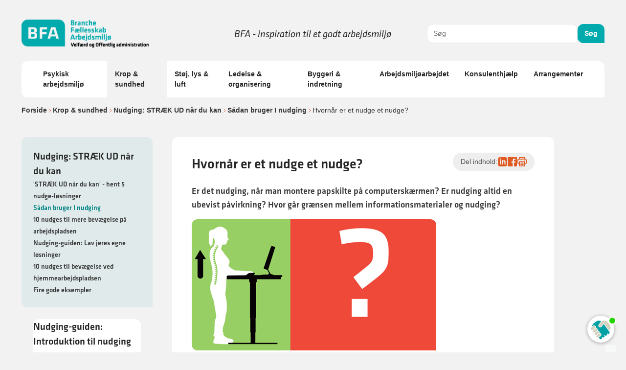

--- FILE ---
content_type: text/html; charset=utf-8
request_url: https://www.godtarbejdsmiljo.dk/krop-og-sundhed/nudging/saadan-bruger-i-nudging/hvornaar-er-et-nudge-et-nudge
body_size: 20266
content:


<!DOCTYPE html>
<html id="-theme" class="no-js" lang="en" dir="ltr">

<head>
	
<meta charset="utf-8">
<meta http-equiv="X-UA-Compatible" content="IE=edge">
<meta name="description" content="Vi har set n&#xE6;rmere p&#xE5;, hvor gr&#xE6;nsen g&#xE5;r mellem informationsmaterialer og nudging. For der er rift om &#x27;nudging&#x27; som metode til at skabe adf&#xE6;rds&#xE6;ndring. ">
<meta name="keywords" content="nudge, nudging, informationsmaterialer, adf&#xE6;rds&#xE6;ndring, arbejdsmilj&#xF8;" />
<meta name="author" content="BFA">
<meta name="viewport" content="width=device-width, initial-scale=1.0">
<meta name="format-detection" content="telephone=no">
<meta name="msapplication-tap-highlight" content="no">

<title>Hvorn&#xE5;r er et nudge et nudge?</title>


	<link rel="shortcut icon" href='/media/triamdly/bfa-favicon-amw.png?v=639038259032200000'>
	<link rel="apple-touch-icon" sizes="180x180" href="/media/triamdly/bfa-favicon-amw.png?v=639038259032200000?width=180&height=180">
	<link rel="icon" type="image/png" sizes="32x32" href="/media/triamdly/bfa-favicon-amw.png?v=639038259032200000?width=32&height=32">
	<link rel="icon" type="image/png" sizes="16x16" href="/media/triamdly/bfa-favicon-amw.png?v=639038259032200000?width=16&height=16">


<meta property="og:type" content="website" />
<meta property="og:url" content="https://www.godtarbejdsmiljo.dk/krop-og-sundhed/nudging/saadan-bruger-i-nudging/hvornaar-er-et-nudge-et-nudge" />
<meta property="og:title" content="Hvorn&#xE5;r er et nudge et nudge?" />
<meta property="og:description" content="Vi har set n&#xE6;rmere p&#xE5;, hvor gr&#xE6;nsen g&#xE5;r mellem informationsmaterialer og nudging. For der er rift om &#x27;nudging&#x27; som metode til at skabe adf&#xE6;rds&#xE6;ndring. " />
<meta property="og:image" content="https://www.godtarbejdsmiljo.dk/media/l4ojwtu3/banner-some.jpg">
<meta property="twitter:card" content="summary_large_image">
<meta property="twitter:url" content="https://www.godtarbejdsmiljo.dk/krop-og-sundhed/nudging/saadan-bruger-i-nudging/hvornaar-er-et-nudge-et-nudge">
<meta property="twitter:title" content="Hvorn&#xE5;r er et nudge et nudge?">
<meta property="twitter:description" content="Vi har set n&#xE6;rmere p&#xE5;, hvor gr&#xE6;nsen g&#xE5;r mellem informationsmaterialer og nudging. For der er rift om &#x27;nudging&#x27; som metode til at skabe adf&#xE6;rds&#xE6;ndring. ">
<meta property="twitter:image" content="https://www.godtarbejdsmiljo.dk/media/l4ojwtu3/banner-some.jpg">

	

	
		<link rel="stylesheet" href="/app/assets/main.css" /> <!-- load styles -->
		<script type="module" defer src="/app/assets/main.js"></script> <!-- load Vite build output -->
	



	<script>
	// Change className of HTML from .no-js to .has-js.
	(function (el) {
		el.className = el.className.replace('no-js', 'has-js');
	})(document.documentElement);
</script>

	

<script>
	window.dataLayer = window.dataLayer || [];
	window.dataLayer.push({
		'event': 'pageInfo',
		'page_type': 'indholdssidePage',
		'article_name': 'Hvornår er et nudge et nudge?',
'page_category1': 'Krop og sundhed','page_category2': 'Nudging','page_category3': 'Sådan bruger I nudging','page_category4': 'Hvornår er et nudge et nudge'	});
</script>
	
<meta name="google-site-verification" content="a1RQceljdZtjjZFOEjhdkalB0nVnPwkTJ0fZWAoU_xM" />

<!-- The initial config of Consent Mode -->
<script type="text/javascript">
window.dataLayer = window.dataLayer || [];
function gtag() {
dataLayer.push(arguments);
}
gtag('consent', 'default', {
ad_storage: 'denied',
analytics_storage: 'denied',
wait_for_update: 500,
});
gtag('set', 'ads_data_redaction', true);
</script>

<!-- Google Tag Manager -->
<script>(function(w,d,s,l,i){w[l]=w[l]||[];w[l].push({'gtm.start':
new Date().getTime(),event:'gtm.js'});var f=d.getElementsByTagName(s)[0],
j=d.createElement(s),dl=l!='dataLayer'?'&l='+l:'';j.async=true;j.src=
'https://www.googletagmanager.com/gtm.js?id='+i+dl;f.parentNode.insertBefore(j,f);
})(window,document,'script','dataLayer','GTM-M3WB5X9');</script>
<!-- End Google Tag Manager -->

<meta name="google-site-verification" content="oVCUTcvs0sghDkRWxFsLou-kVpiweXsIeVSkFjqGdIM" />

<meta name="facebook-domain-verification" content="s3llxjo6tl8yg4xvkrn11v3poookii" />

<meta name="google-site-verification" content="hQBmlxKHj0jLcx_3kyvsvvD_SH6zauaCdVoAi9stJ9Y" />


	

	<link rel="stylesheet" href="https://use.typekit.net/rpa2gwr.css">
</head>

<body>
	

	

	
<header class="container pb-0 lg:pt-10 sticky-nav">
	<div class="flex flex-col lg:flex-row gap-2 lg:justify-between sticky-nav">
		<div
			class="flex justify-around flex-row lg:justify-between gap-4 lg:gap-0 md:!flex-nowrap flex-wrap w-full flex-behavior sticky-nav">
			<div class="flex gap-10 justify-between w-full">
				<div class="flex items-center">
						<a class="block max-w-[260px]" href="/">
							<img alt="" src="/media/ghghbf2d/bfa-logo-1.png"></img>
						</a>
				</div>

				<div class="my-auto block lg:hidden">
					
<div id="mobileMenuWrapper" class="relative flex">
	<button data-toggle-nav class="cursor-pointer">
		<svg xmlns="http://www.w3.org/2000/svg" width="25" height="25" viewBox="0 0 25 25" fill="none">
			<path d="M3.95703 12.1406H21.957" stroke="black" stroke-width="2" stroke-linecap="round"
				stroke-linejoin="round" />
			<path d="M3.95703 6.14062H21.957" stroke="black" stroke-width="2" stroke-linecap="round"
				stroke-linejoin="round" />
			<path d="M3.95703 18.1406H21.957" stroke="black" stroke-width="2" stroke-linecap="round"
				stroke-linejoin="round" />
		</svg>
	</button>
	<nav id="mobileNav"
		class="fixed top-0 right-0 w-full h-full bg-black  bg-opacity-80 transform translate-x-full ease-in-out z-10 overflow-y-auto overscroll-contain">
		<div class="relative">

			<div id="level-1" class="fixed inset-0 bg-grey-25 p-4 transition-all duration-300">
				<div class="flex justify-between py-3">
					<p class="text-p3-strong">Emner</p>
					<svg data-toggle-nav xmlns="http://www.w3.org/2000/svg" width="25" height="25" viewBox="0 0 25 25"
						fill="none">
						<path
							d="M12.957 22.1406C18.4799 22.1406 22.957 17.6635 22.957 12.1406C22.957 6.61778 18.4799 2.14062 12.957 2.14062C7.43418 2.14062 2.95703 6.61778 2.95703 12.1406C2.95703 17.6635 7.43418 22.1406 12.957 22.1406Z"
							stroke="#262626" stroke-width="2" stroke-linecap="round" stroke-linejoin="round" />
						<path d="M15.957 9.14062L9.95703 15.1406" stroke="#262626" stroke-width="2"
							stroke-linecap="round" stroke-linejoin="round" />
						<path d="M9.95703 9.14062L15.957 15.1406" stroke="#262626" stroke-width="2"
							stroke-linecap="round" stroke-linejoin="round" />
					</svg>
				</div>
				<ul class="flex flex-col">
						<li id="item-Psykisk arbejdsmilj&#xF8;"
							class="flex group justify-between items-center border-b-2 border-gray-300 last:border-b-0">
							<button
								class="text-t2 text-start uppercase font-bold py-3 group-hover:text-bfa-orange flex-grow"
								data-toggle-subnav data-toggle-title=1>
								Psykisk arbejdsmilj&#xF8;
							</button>
								<button class="text-gray-500 group-hover:text-bfa-orange">
									<svg xmlns="http://www.w3.org/2000/svg" class="w-5 h-5" fill="none" viewBox="0 0 24 24"
										stroke="currentColor">
										<path stroke-linecap="round" stroke-linejoin="round" stroke-width="2"
											d="M9 5l7 7-7 7" />
									</svg>
								</button>
						</li>
						<li id="item-Krop &amp; sundhed"
							class="flex group justify-between items-center border-b-2 border-gray-300 last:border-b-0">
							<button
								class="text-t2 text-start uppercase font-bold py-3 group-hover:text-bfa-orange flex-grow"
								data-toggle-subnav data-toggle-title=2>
								Krop &amp; sundhed
							</button>
								<button class="text-gray-500 group-hover:text-bfa-orange">
									<svg xmlns="http://www.w3.org/2000/svg" class="w-5 h-5" fill="none" viewBox="0 0 24 24"
										stroke="currentColor">
										<path stroke-linecap="round" stroke-linejoin="round" stroke-width="2"
											d="M9 5l7 7-7 7" />
									</svg>
								</button>
						</li>
						<li id="item-St&#xF8;j, lys &amp; luft"
							class="flex group justify-between items-center border-b-2 border-gray-300 last:border-b-0">
							<button
								class="text-t2 text-start uppercase font-bold py-3 group-hover:text-bfa-orange flex-grow"
								data-toggle-subnav data-toggle-title=3>
								St&#xF8;j, lys &amp; luft
							</button>
								<button class="text-gray-500 group-hover:text-bfa-orange">
									<svg xmlns="http://www.w3.org/2000/svg" class="w-5 h-5" fill="none" viewBox="0 0 24 24"
										stroke="currentColor">
										<path stroke-linecap="round" stroke-linejoin="round" stroke-width="2"
											d="M9 5l7 7-7 7" />
									</svg>
								</button>
						</li>
						<li id="item-Ledelse &amp; organisering"
							class="flex group justify-between items-center border-b-2 border-gray-300 last:border-b-0">
							<button
								class="text-t2 text-start uppercase font-bold py-3 group-hover:text-bfa-orange flex-grow"
								data-toggle-subnav data-toggle-title=4>
								Ledelse &amp; organisering
							</button>
								<button class="text-gray-500 group-hover:text-bfa-orange">
									<svg xmlns="http://www.w3.org/2000/svg" class="w-5 h-5" fill="none" viewBox="0 0 24 24"
										stroke="currentColor">
										<path stroke-linecap="round" stroke-linejoin="round" stroke-width="2"
											d="M9 5l7 7-7 7" />
									</svg>
								</button>
						</li>
						<li id="item-Byggeri &amp; indretning"
							class="flex group justify-between items-center border-b-2 border-gray-300 last:border-b-0">
							<button
								class="text-t2 text-start uppercase font-bold py-3 group-hover:text-bfa-orange flex-grow"
								data-toggle-subnav data-toggle-title=5>
								Byggeri &amp; indretning
							</button>
								<button class="text-gray-500 group-hover:text-bfa-orange">
									<svg xmlns="http://www.w3.org/2000/svg" class="w-5 h-5" fill="none" viewBox="0 0 24 24"
										stroke="currentColor">
										<path stroke-linecap="round" stroke-linejoin="round" stroke-width="2"
											d="M9 5l7 7-7 7" />
									</svg>
								</button>
						</li>
						<li id="item-Arbejdsmilj&#xF8;arbejdet"
							class="flex group justify-between items-center border-b-2 border-gray-300 last:border-b-0">
							<button
								class="text-t2 text-start uppercase font-bold py-3 group-hover:text-bfa-orange flex-grow"
								data-toggle-subnav data-toggle-title=6>
								Arbejdsmilj&#xF8;arbejdet
							</button>
								<button class="text-gray-500 group-hover:text-bfa-orange">
									<svg xmlns="http://www.w3.org/2000/svg" class="w-5 h-5" fill="none" viewBox="0 0 24 24"
										stroke="currentColor">
										<path stroke-linecap="round" stroke-linejoin="round" stroke-width="2"
											d="M9 5l7 7-7 7" />
									</svg>
								</button>
						</li>
						<li id="item-Konsulenthj&#xE6;lp"
							class="flex group justify-between items-center border-b-2 border-gray-300 last:border-b-0">
							<button
								class="text-t2 text-start uppercase font-bold py-3 group-hover:text-bfa-orange flex-grow"
								data-toggle-subnav data-toggle-title=7>
								Konsulenthj&#xE6;lp
							</button>
								<button class="text-gray-500 group-hover:text-bfa-orange">
									<svg xmlns="http://www.w3.org/2000/svg" class="w-5 h-5" fill="none" viewBox="0 0 24 24"
										stroke="currentColor">
										<path stroke-linecap="round" stroke-linejoin="round" stroke-width="2"
											d="M9 5l7 7-7 7" />
									</svg>
								</button>
						</li>
						<li id="item-Arrangementer"
							class="flex group justify-between items-center border-b-2 border-gray-300 last:border-b-0">
							<button
								class="text-t2 text-start uppercase font-bold py-3 group-hover:text-bfa-orange flex-grow"
								data-toggle-subnav data-toggle-title=8>
								Arrangementer
							</button>
								<button class="text-gray-500 group-hover:text-bfa-orange">
									<svg xmlns="http://www.w3.org/2000/svg" class="w-5 h-5" fill="none" viewBox="0 0 24 24"
										stroke="currentColor">
										<path stroke-linecap="round" stroke-linejoin="round" stroke-width="2"
											d="M9 5l7 7-7 7" />
									</svg>
								</button>
						</li>
					<div class="flex mt-10">
						<div class="flex flex-col gap-3">
							<p><strong>BFA</strong></p>
<p><a href="/om-godtarbejdsmiljoedk" title="Om godtarbejdsmiljo.dk">Om os</a></p>
<p><a href="/konsulenthjaelp" title="Konsulenthjælp">Konsulenthjælp</a></p>
<p><a href="/arrangementer" title="Arrangementer">Arrangementer</a></p>
<p><a href="/din-arbejdsplads" title="Din arbejdsplads">Din arbejdsplads</a></p>
<p><a href="/om-godtarbejdsmiljoedk/alle-publikationer" title="Alle publikationer">Alle publikationer</a></p>
<p><a href="/om-godtarbejdsmiljoedk/om-bfa-velfaerd-og-offentlig-administration/persondata-og-cookiepolitik" title="Persondata- og cookiepolitik">Personsdata- og cookiepolitik</a></p>
						</div>
					</div>
			</div>
			</ul>

		</div>
				<div id="level-2-1"
					class="fixed overflow-y-auto inset-0 bg-grey-25 p-4 transition-all duration-300 transform translate-x-full">
					<div class="flex justify-between py-3">
						<button class="text-bfa-orange flex text-h2 uppercase font-bold" data-go-back>
							<svg xmlns=" http://www.w3.org/2000/svg" class="w-5 h-5 rotate-180 m-auto" fill="none"
								viewBox="0 0 24 24" stroke="currentColor">
								<path stroke-linecap="round" stroke-linejoin="round" stroke-width="2" d="M9 5l7 7-7 7" />
							</svg>

							Psykisk arbejdsmilj&#xF8;
						</button>
						<button data-toggle-nav>
							<svg xmlns="http://www.w3.org/2000/svg" width="25" height="25" class="my-auto" viewBox="0 0 25 25"
								fill="none">
								<path
									d="M12.957 22.1406C18.4799 22.1406 22.957 17.6635 22.957 12.1406C22.957 6.61778 18.4799 2.14062 12.957 2.14062C7.43418 2.14062 2.95703 6.61778 2.95703 12.1406C2.95703 17.6635 7.43418 22.1406 12.957 22.1406Z"
									stroke="#262626" stroke-width="2" stroke-linecap="round" stroke-linejoin="round" />
								<path d="M15.957 9.14062L9.95703 15.1406" stroke="#262626" stroke-width="2"
									stroke-linecap="round" stroke-linejoin="round" />
								<path d="M9.95703 9.14062L15.957 15.1406" stroke="#262626" stroke-width="2"
									stroke-linecap="round" stroke-linejoin="round" />
							</svg>
						</button>

					</div>
					<ul class="flex flex-col">
							<li class="flex group border-b-2 border-gray-300 last:border-b-0">
								<a href="/trivsel/foelelser"
									class="text-t3 text-start font-bold py-3 group-hover:text-bfa-orange flex flex-grow align-center justify-between">F&#xF8;lelser
									<svg xmlns="http://www.w3.org/2000/svg" class="w-5 h-5 my-auto min-w-5" fill="none"
										viewBox="0 0 24 24" stroke="currentColor">
										<path stroke-linecap="round" stroke-linejoin="round" stroke-width="2" d="M9 5l7 7-7 7" />
									</svg>
								</a>
							</li>
							<li class="flex group border-b-2 border-gray-300 last:border-b-0">
								<a href="/trivsel/stress"
									class="text-t3 text-start font-bold py-3 group-hover:text-bfa-orange flex flex-grow align-center justify-between">Stress
									<svg xmlns="http://www.w3.org/2000/svg" class="w-5 h-5 my-auto min-w-5" fill="none"
										viewBox="0 0 24 24" stroke="currentColor">
										<path stroke-linecap="round" stroke-linejoin="round" stroke-width="2" d="M9 5l7 7-7 7" />
									</svg>
								</a>
							</li>
							<li class="flex group border-b-2 border-gray-300 last:border-b-0">
								<a href="/trivsel/kraenkende-handlinger"
									class="text-t3 text-start font-bold py-3 group-hover:text-bfa-orange flex flex-grow align-center justify-between">Kr&#xE6;nkende handlinger
									<svg xmlns="http://www.w3.org/2000/svg" class="w-5 h-5 my-auto min-w-5" fill="none"
										viewBox="0 0 24 24" stroke="currentColor">
										<path stroke-linecap="round" stroke-linejoin="round" stroke-width="2" d="M9 5l7 7-7 7" />
									</svg>
								</a>
							</li>
							<li class="flex group border-b-2 border-gray-300 last:border-b-0">
								<a href="/trivsel/godt-samarbejde"
									class="text-t3 text-start font-bold py-3 group-hover:text-bfa-orange flex flex-grow align-center justify-between">Godt samarbejde
									<svg xmlns="http://www.w3.org/2000/svg" class="w-5 h-5 my-auto min-w-5" fill="none"
										viewBox="0 0 24 24" stroke="currentColor">
										<path stroke-linecap="round" stroke-linejoin="round" stroke-width="2" d="M9 5l7 7-7 7" />
									</svg>
								</a>
							</li>
							<li class="flex group border-b-2 border-gray-300 last:border-b-0">
								<a href="/trivsel/mobning"
									class="text-t3 text-start font-bold py-3 group-hover:text-bfa-orange flex flex-grow align-center justify-between">Mobning
									<svg xmlns="http://www.w3.org/2000/svg" class="w-5 h-5 my-auto min-w-5" fill="none"
										viewBox="0 0 24 24" stroke="currentColor">
										<path stroke-linecap="round" stroke-linejoin="round" stroke-width="2" d="M9 5l7 7-7 7" />
									</svg>
								</a>
							</li>
							<li class="flex group border-b-2 border-gray-300 last:border-b-0">
								<a href="/trivsel/konflikter"
									class="text-t3 text-start font-bold py-3 group-hover:text-bfa-orange flex flex-grow align-center justify-between">Konflikter
									<svg xmlns="http://www.w3.org/2000/svg" class="w-5 h-5 my-auto min-w-5" fill="none"
										viewBox="0 0 24 24" stroke="currentColor">
										<path stroke-linecap="round" stroke-linejoin="round" stroke-width="2" d="M9 5l7 7-7 7" />
									</svg>
								</a>
							</li>
							<li class="flex group border-b-2 border-gray-300 last:border-b-0">
								<a href="/trivsel/vold-og-trusler-paa-arbejdspladsen"
									class="text-t3 text-start font-bold py-3 group-hover:text-bfa-orange flex flex-grow align-center justify-between">Vold og trusler p&#xE5; arbejdspladsen
									<svg xmlns="http://www.w3.org/2000/svg" class="w-5 h-5 my-auto min-w-5" fill="none"
										viewBox="0 0 24 24" stroke="currentColor">
										<path stroke-linecap="round" stroke-linejoin="round" stroke-width="2" d="M9 5l7 7-7 7" />
									</svg>
								</a>
							</li>
							<li class="flex group border-b-2 border-gray-300 last:border-b-0">
								<a href="/trivsel/mangfoldighed"
									class="text-t3 text-start font-bold py-3 group-hover:text-bfa-orange flex flex-grow align-center justify-between">Mangfoldighed
									<svg xmlns="http://www.w3.org/2000/svg" class="w-5 h-5 my-auto min-w-5" fill="none"
										viewBox="0 0 24 24" stroke="currentColor">
										<path stroke-linecap="round" stroke-linejoin="round" stroke-width="2" d="M9 5l7 7-7 7" />
									</svg>
								</a>
							</li>
							<li class="flex group border-b-2 border-gray-300 last:border-b-0">
								<a href="/trivsel/god-modtagekultur"
									class="text-t3 text-start font-bold py-3 group-hover:text-bfa-orange flex flex-grow align-center justify-between">Tag godt imod de nye
									<svg xmlns="http://www.w3.org/2000/svg" class="w-5 h-5 my-auto min-w-5" fill="none"
										viewBox="0 0 24 24" stroke="currentColor">
										<path stroke-linecap="round" stroke-linejoin="round" stroke-width="2" d="M9 5l7 7-7 7" />
									</svg>
								</a>
							</li>
							<li class="flex group border-b-2 border-gray-300 last:border-b-0">
								<a href="/trivsel/naar-du-skal-lede-dig-selv"
									class="text-t3 text-start font-bold py-3 group-hover:text-bfa-orange flex flex-grow align-center justify-between">N&#xE5;r du skal lede dig selv
									<svg xmlns="http://www.w3.org/2000/svg" class="w-5 h-5 my-auto min-w-5" fill="none"
										viewBox="0 0 24 24" stroke="currentColor">
										<path stroke-linecap="round" stroke-linejoin="round" stroke-width="2" d="M9 5l7 7-7 7" />
									</svg>
								</a>
							</li>
							<li class="flex group border-b-2 border-gray-300 last:border-b-0">
								<a href="/trivsel/trivsel-i-kunde-kontakt-og-callcentre"
									class="text-t3 text-start font-bold py-3 group-hover:text-bfa-orange flex flex-grow align-center justify-between">Trivsel i kunde-, kontakt- og callcentre
									<svg xmlns="http://www.w3.org/2000/svg" class="w-5 h-5 my-auto min-w-5" fill="none"
										viewBox="0 0 24 24" stroke="currentColor">
										<path stroke-linecap="round" stroke-linejoin="round" stroke-width="2" d="M9 5l7 7-7 7" />
									</svg>
								</a>
							</li>
							<li class="flex group border-b-2 border-gray-300 last:border-b-0">
								<a href="/trivsel/cases-om-trivsel"
									class="text-t3 text-start font-bold py-3 group-hover:text-bfa-orange flex flex-grow align-center justify-between">Cases om trivsel
									<svg xmlns="http://www.w3.org/2000/svg" class="w-5 h-5 my-auto min-w-5" fill="none"
										viewBox="0 0 24 24" stroke="currentColor">
										<path stroke-linecap="round" stroke-linejoin="round" stroke-width="2" d="M9 5l7 7-7 7" />
									</svg>
								</a>
							</li>
							<li class="flex group border-b-2 border-gray-300 last:border-b-0">
								<a href="/trivsel/alle-publikationer-trivsel"
									class="text-t3 text-start font-bold py-3 group-hover:text-bfa-orange flex flex-grow align-center justify-between">Alle publikationer - Psykisk arbejdsmilj&#xF8;
									<svg xmlns="http://www.w3.org/2000/svg" class="w-5 h-5 my-auto min-w-5" fill="none"
										viewBox="0 0 24 24" stroke="currentColor">
										<path stroke-linecap="round" stroke-linejoin="round" stroke-width="2" d="M9 5l7 7-7 7" />
									</svg>
								</a>
							</li>
					</ul>
				</div>
				<div id="level-2-2"
					class="fixed overflow-y-auto inset-0 bg-grey-25 p-4 transition-all duration-300 transform translate-x-full">
					<div class="flex justify-between py-3">
						<button class="text-bfa-orange flex text-h2 uppercase font-bold" data-go-back>
							<svg xmlns=" http://www.w3.org/2000/svg" class="w-5 h-5 rotate-180 m-auto" fill="none"
								viewBox="0 0 24 24" stroke="currentColor">
								<path stroke-linecap="round" stroke-linejoin="round" stroke-width="2" d="M9 5l7 7-7 7" />
							</svg>

							Krop &amp; sundhed
						</button>
						<button data-toggle-nav>
							<svg xmlns="http://www.w3.org/2000/svg" width="25" height="25" class="my-auto" viewBox="0 0 25 25"
								fill="none">
								<path
									d="M12.957 22.1406C18.4799 22.1406 22.957 17.6635 22.957 12.1406C22.957 6.61778 18.4799 2.14062 12.957 2.14062C7.43418 2.14062 2.95703 6.61778 2.95703 12.1406C2.95703 17.6635 7.43418 22.1406 12.957 22.1406Z"
									stroke="#262626" stroke-width="2" stroke-linecap="round" stroke-linejoin="round" />
								<path d="M15.957 9.14062L9.95703 15.1406" stroke="#262626" stroke-width="2"
									stroke-linecap="round" stroke-linejoin="round" />
								<path d="M9.95703 9.14062L15.957 15.1406" stroke="#262626" stroke-width="2"
									stroke-linecap="round" stroke-linejoin="round" />
							</svg>
						</button>

					</div>
					<ul class="flex flex-col">
							<li class="flex group border-b-2 border-gray-300 last:border-b-0">
								<a href="/krop-og-sundhed/smerter"
									class="text-t3 text-start font-bold py-3 group-hover:text-bfa-orange flex flex-grow align-center justify-between">Smerter
									<svg xmlns="http://www.w3.org/2000/svg" class="w-5 h-5 my-auto min-w-5" fill="none"
										viewBox="0 0 24 24" stroke="currentColor">
										<path stroke-linecap="round" stroke-linejoin="round" stroke-width="2" d="M9 5l7 7-7 7" />
									</svg>
								</a>
							</li>
							<li class="flex group border-b-2 border-gray-300 last:border-b-0">
								<a href="/krop-og-sundhed/ergonomi-paa-din-arbejdsplads"
									class="text-t3 text-start font-bold py-3 group-hover:text-bfa-orange flex flex-grow align-center justify-between">Ergonomi p&#xE5; din arbejdsplads
									<svg xmlns="http://www.w3.org/2000/svg" class="w-5 h-5 my-auto min-w-5" fill="none"
										viewBox="0 0 24 24" stroke="currentColor">
										<path stroke-linecap="round" stroke-linejoin="round" stroke-width="2" d="M9 5l7 7-7 7" />
									</svg>
								</a>
							</li>
							<li class="flex group border-b-2 border-gray-300 last:border-b-0">
								<a href="/krop-og-sundhed/kemi-og-farlige-stoffer"
									class="text-t3 text-start font-bold py-3 group-hover:text-bfa-orange flex flex-grow align-center justify-between">Kemi og farlige stoffer
									<svg xmlns="http://www.w3.org/2000/svg" class="w-5 h-5 my-auto min-w-5" fill="none"
										viewBox="0 0 24 24" stroke="currentColor">
										<path stroke-linecap="round" stroke-linejoin="round" stroke-width="2" d="M9 5l7 7-7 7" />
									</svg>
								</a>
							</li>
							<li class="flex group border-b-2 border-gray-300 last:border-b-0">
								<a href="/krop-og-sundhed/muskel-og-skeletbesvaer-msb"
									class="text-t3 text-start font-bold py-3 group-hover:text-bfa-orange flex flex-grow align-center justify-between">Muskel- og skeletbesv&#xE6;r, MSB
									<svg xmlns="http://www.w3.org/2000/svg" class="w-5 h-5 my-auto min-w-5" fill="none"
										viewBox="0 0 24 24" stroke="currentColor">
										<path stroke-linecap="round" stroke-linejoin="round" stroke-width="2" d="M9 5l7 7-7 7" />
									</svg>
								</a>
							</li>
							<li class="flex group border-b-2 border-gray-300 last:border-b-0">
								<a href="/krop-og-sundhed/forflytning"
									class="text-t3 text-start font-bold py-3 group-hover:text-bfa-orange flex flex-grow align-center justify-between">Forflytning af personer
									<svg xmlns="http://www.w3.org/2000/svg" class="w-5 h-5 my-auto min-w-5" fill="none"
										viewBox="0 0 24 24" stroke="currentColor">
										<path stroke-linecap="round" stroke-linejoin="round" stroke-width="2" d="M9 5l7 7-7 7" />
									</svg>
								</a>
							</li>
							<li class="flex group border-b-2 border-gray-300 last:border-b-0">
								<a href="/krop-og-sundhed/fysisk-aktivitet"
									class="text-t3 text-start font-bold py-3 group-hover:text-bfa-orange flex flex-grow align-center justify-between">Fysisk aktivitet
									<svg xmlns="http://www.w3.org/2000/svg" class="w-5 h-5 my-auto min-w-5" fill="none"
										viewBox="0 0 24 24" stroke="currentColor">
										<path stroke-linecap="round" stroke-linejoin="round" stroke-width="2" d="M9 5l7 7-7 7" />
									</svg>
								</a>
							</li>
							<li class="flex group border-b-2 border-gray-300 last:border-b-0">
								<a href="/krop-og-sundhed/saet-gang-i-bevaegelsen"
									class="text-t3 text-start font-bold py-3 group-hover:text-bfa-orange flex flex-grow align-center justify-between">S&#xE6;t gang i bev&#xE6;gelsen: 12 nemme og sjove &#xF8;velser til jer p&#xE5; kontoret
									<svg xmlns="http://www.w3.org/2000/svg" class="w-5 h-5 my-auto min-w-5" fill="none"
										viewBox="0 0 24 24" stroke="currentColor">
										<path stroke-linecap="round" stroke-linejoin="round" stroke-width="2" d="M9 5l7 7-7 7" />
									</svg>
								</a>
							</li>
							<li class="flex group border-b-2 border-gray-300 last:border-b-0">
								<a href="/krop-og-sundhed/sund-hud"
									class="text-t3 text-start font-bold py-3 group-hover:text-bfa-orange flex flex-grow align-center justify-between">Hold din hud sund
									<svg xmlns="http://www.w3.org/2000/svg" class="w-5 h-5 my-auto min-w-5" fill="none"
										viewBox="0 0 24 24" stroke="currentColor">
										<path stroke-linecap="round" stroke-linejoin="round" stroke-width="2" d="M9 5l7 7-7 7" />
									</svg>
								</a>
							</li>
							<li class="flex group border-b-2 border-gray-300 last:border-b-0">
								<a href="/krop-og-sundhed/nudging"
									class="text-t3 text-start font-bold py-3 group-hover:text-bfa-orange flex flex-grow align-center justify-between">Nudging: STR&#xC6;K UD n&#xE5;r du kan
									<svg xmlns="http://www.w3.org/2000/svg" class="w-5 h-5 my-auto min-w-5" fill="none"
										viewBox="0 0 24 24" stroke="currentColor">
										<path stroke-linecap="round" stroke-linejoin="round" stroke-width="2" d="M9 5l7 7-7 7" />
									</svg>
								</a>
							</li>
							<li class="flex group border-b-2 border-gray-300 last:border-b-0">
								<a href="/krop-og-sundhed/alle-publikationer-krop-sundhed"
									class="text-t3 text-start font-bold py-3 group-hover:text-bfa-orange flex flex-grow align-center justify-between">Alle publikationer- Krop &amp; Sundhed
									<svg xmlns="http://www.w3.org/2000/svg" class="w-5 h-5 my-auto min-w-5" fill="none"
										viewBox="0 0 24 24" stroke="currentColor">
										<path stroke-linecap="round" stroke-linejoin="round" stroke-width="2" d="M9 5l7 7-7 7" />
									</svg>
								</a>
							</li>
					</ul>
				</div>
				<div id="level-2-3"
					class="fixed overflow-y-auto inset-0 bg-grey-25 p-4 transition-all duration-300 transform translate-x-full">
					<div class="flex justify-between py-3">
						<button class="text-bfa-orange flex text-h2 uppercase font-bold" data-go-back>
							<svg xmlns=" http://www.w3.org/2000/svg" class="w-5 h-5 rotate-180 m-auto" fill="none"
								viewBox="0 0 24 24" stroke="currentColor">
								<path stroke-linecap="round" stroke-linejoin="round" stroke-width="2" d="M9 5l7 7-7 7" />
							</svg>

							St&#xF8;j, lys &amp; luft
						</button>
						<button data-toggle-nav>
							<svg xmlns="http://www.w3.org/2000/svg" width="25" height="25" class="my-auto" viewBox="0 0 25 25"
								fill="none">
								<path
									d="M12.957 22.1406C18.4799 22.1406 22.957 17.6635 22.957 12.1406C22.957 6.61778 18.4799 2.14062 12.957 2.14062C7.43418 2.14062 2.95703 6.61778 2.95703 12.1406C2.95703 17.6635 7.43418 22.1406 12.957 22.1406Z"
									stroke="#262626" stroke-width="2" stroke-linecap="round" stroke-linejoin="round" />
								<path d="M15.957 9.14062L9.95703 15.1406" stroke="#262626" stroke-width="2"
									stroke-linecap="round" stroke-linejoin="round" />
								<path d="M9.95703 9.14062L15.957 15.1406" stroke="#262626" stroke-width="2"
									stroke-linecap="round" stroke-linejoin="round" />
							</svg>
						</button>

					</div>
					<ul class="flex flex-col">
							<li class="flex group border-b-2 border-gray-300 last:border-b-0">
								<a href="/stoej-lys-luft/hvad-er-indeklima"
									class="text-t3 text-start font-bold py-3 group-hover:text-bfa-orange flex flex-grow align-center justify-between">Hvad er indeklima
									<svg xmlns="http://www.w3.org/2000/svg" class="w-5 h-5 my-auto min-w-5" fill="none"
										viewBox="0 0 24 24" stroke="currentColor">
										<path stroke-linecap="round" stroke-linejoin="round" stroke-width="2" d="M9 5l7 7-7 7" />
									</svg>
								</a>
							</li>
							<li class="flex group border-b-2 border-gray-300 last:border-b-0">
								<a href="/stoej-lys-luft/symptomer-og-sygdomme"
									class="text-t3 text-start font-bold py-3 group-hover:text-bfa-orange flex flex-grow align-center justify-between">Symptomer og sygdomme
									<svg xmlns="http://www.w3.org/2000/svg" class="w-5 h-5 my-auto min-w-5" fill="none"
										viewBox="0 0 24 24" stroke="currentColor">
										<path stroke-linecap="round" stroke-linejoin="round" stroke-width="2" d="M9 5l7 7-7 7" />
									</svg>
								</a>
							</li>
							<li class="flex group border-b-2 border-gray-300 last:border-b-0">
								<a href="/stoej-lys-luft/gode-raad-til-bedre-luftkvalitet"
									class="text-t3 text-start font-bold py-3 group-hover:text-bfa-orange flex flex-grow align-center justify-between">Gode r&#xE5;d til bedre luftkvalitet
									<svg xmlns="http://www.w3.org/2000/svg" class="w-5 h-5 my-auto min-w-5" fill="none"
										viewBox="0 0 24 24" stroke="currentColor">
										<path stroke-linecap="round" stroke-linejoin="round" stroke-width="2" d="M9 5l7 7-7 7" />
									</svg>
								</a>
							</li>
							<li class="flex group border-b-2 border-gray-300 last:border-b-0">
								<a href="/stoej-lys-luft/kemi-og-farlige-partikler-i-indeklimaet"
									class="text-t3 text-start font-bold py-3 group-hover:text-bfa-orange flex flex-grow align-center justify-between">Kemi og farlige partikler
									<svg xmlns="http://www.w3.org/2000/svg" class="w-5 h-5 my-auto min-w-5" fill="none"
										viewBox="0 0 24 24" stroke="currentColor">
										<path stroke-linecap="round" stroke-linejoin="round" stroke-width="2" d="M9 5l7 7-7 7" />
									</svg>
								</a>
							</li>
							<li class="flex group border-b-2 border-gray-300 last:border-b-0">
								<a href="/stoej-lys-luft/fugt-og-skimmel"
									class="text-t3 text-start font-bold py-3 group-hover:text-bfa-orange flex flex-grow align-center justify-between">Luftfugtighed og skimmel
									<svg xmlns="http://www.w3.org/2000/svg" class="w-5 h-5 my-auto min-w-5" fill="none"
										viewBox="0 0 24 24" stroke="currentColor">
										<path stroke-linecap="round" stroke-linejoin="round" stroke-width="2" d="M9 5l7 7-7 7" />
									</svg>
								</a>
							</li>
							<li class="flex group border-b-2 border-gray-300 last:border-b-0">
								<a href="/stoej-lys-luft/ventilation"
									class="text-t3 text-start font-bold py-3 group-hover:text-bfa-orange flex flex-grow align-center justify-between">Udluftning og ventilation
									<svg xmlns="http://www.w3.org/2000/svg" class="w-5 h-5 my-auto min-w-5" fill="none"
										viewBox="0 0 24 24" stroke="currentColor">
										<path stroke-linecap="round" stroke-linejoin="round" stroke-width="2" d="M9 5l7 7-7 7" />
									</svg>
								</a>
							</li>
							<li class="flex group border-b-2 border-gray-300 last:border-b-0">
								<a href="/stoej-lys-luft/stoej-paa-arbejdspladsen"
									class="text-t3 text-start font-bold py-3 group-hover:text-bfa-orange flex flex-grow align-center justify-between">St&#xF8;j p&#xE5; arbejdspladsen
									<svg xmlns="http://www.w3.org/2000/svg" class="w-5 h-5 my-auto min-w-5" fill="none"
										viewBox="0 0 24 24" stroke="currentColor">
										<path stroke-linecap="round" stroke-linejoin="round" stroke-width="2" d="M9 5l7 7-7 7" />
									</svg>
								</a>
							</li>
							<li class="flex group border-b-2 border-gray-300 last:border-b-0">
								<a href="/stoej-lys-luft/stoej-i-dagtilbud-skole-og-sfo"
									class="text-t3 text-start font-bold py-3 group-hover:text-bfa-orange flex flex-grow align-center justify-between">St&#xF8;j i rum med b&#xF8;rn
									<svg xmlns="http://www.w3.org/2000/svg" class="w-5 h-5 my-auto min-w-5" fill="none"
										viewBox="0 0 24 24" stroke="currentColor">
										<path stroke-linecap="round" stroke-linejoin="round" stroke-width="2" d="M9 5l7 7-7 7" />
									</svg>
								</a>
							</li>
							<li class="flex group border-b-2 border-gray-300 last:border-b-0">
								<a href="/stoej-lys-luft/lys"
									class="text-t3 text-start font-bold py-3 group-hover:text-bfa-orange flex flex-grow align-center justify-between">Lys p&#xE5; arbejdspladsen
									<svg xmlns="http://www.w3.org/2000/svg" class="w-5 h-5 my-auto min-w-5" fill="none"
										viewBox="0 0 24 24" stroke="currentColor">
										<path stroke-linecap="round" stroke-linejoin="round" stroke-width="2" d="M9 5l7 7-7 7" />
									</svg>
								</a>
							</li>
							<li class="flex group border-b-2 border-gray-300 last:border-b-0">
								<a href="/stoej-lys-luft/temperatur-og-traek"
									class="text-t3 text-start font-bold py-3 group-hover:text-bfa-orange flex flex-grow align-center justify-between">Temperatur og tr&#xE6;k
									<svg xmlns="http://www.w3.org/2000/svg" class="w-5 h-5 my-auto min-w-5" fill="none"
										viewBox="0 0 24 24" stroke="currentColor">
										<path stroke-linecap="round" stroke-linejoin="round" stroke-width="2" d="M9 5l7 7-7 7" />
									</svg>
								</a>
							</li>
							<li class="flex group border-b-2 border-gray-300 last:border-b-0">
								<a href="/stoej-lys-luft/rengoering-og-indeklima"
									class="text-t3 text-start font-bold py-3 group-hover:text-bfa-orange flex flex-grow align-center justify-between">Reng&#xF8;ring og indeklima
									<svg xmlns="http://www.w3.org/2000/svg" class="w-5 h-5 my-auto min-w-5" fill="none"
										viewBox="0 0 24 24" stroke="currentColor">
										<path stroke-linecap="round" stroke-linejoin="round" stroke-width="2" d="M9 5l7 7-7 7" />
									</svg>
								</a>
							</li>
							<li class="flex group border-b-2 border-gray-300 last:border-b-0">
								<a href="/stoej-lys-luft/statisk-elektricitet"
									class="text-t3 text-start font-bold py-3 group-hover:text-bfa-orange flex flex-grow align-center justify-between">Statisk elektricitet
									<svg xmlns="http://www.w3.org/2000/svg" class="w-5 h-5 my-auto min-w-5" fill="none"
										viewBox="0 0 24 24" stroke="currentColor">
										<path stroke-linecap="round" stroke-linejoin="round" stroke-width="2" d="M9 5l7 7-7 7" />
									</svg>
								</a>
							</li>
							<li class="flex group border-b-2 border-gray-300 last:border-b-0">
								<a href="/stoej-lys-luft/raadgivere"
									class="text-t3 text-start font-bold py-3 group-hover:text-bfa-orange flex flex-grow align-center justify-between">Byg med omtanke for indeklimaet
									<svg xmlns="http://www.w3.org/2000/svg" class="w-5 h-5 my-auto min-w-5" fill="none"
										viewBox="0 0 24 24" stroke="currentColor">
										<path stroke-linecap="round" stroke-linejoin="round" stroke-width="2" d="M9 5l7 7-7 7" />
									</svg>
								</a>
							</li>
							<li class="flex group border-b-2 border-gray-300 last:border-b-0">
								<a href="/stoej-lys-luft/indeklima-generelt"
									class="text-t3 text-start font-bold py-3 group-hover:text-bfa-orange flex flex-grow align-center justify-between">Flere temaer om indeklima
									<svg xmlns="http://www.w3.org/2000/svg" class="w-5 h-5 my-auto min-w-5" fill="none"
										viewBox="0 0 24 24" stroke="currentColor">
										<path stroke-linecap="round" stroke-linejoin="round" stroke-width="2" d="M9 5l7 7-7 7" />
									</svg>
								</a>
							</li>
							<li class="flex group border-b-2 border-gray-300 last:border-b-0">
								<a href="/stoej-lys-luft/krav-og-regler-om-indeklima"
									class="text-t3 text-start font-bold py-3 group-hover:text-bfa-orange flex flex-grow align-center justify-between">Krav og regler om indeklima
									<svg xmlns="http://www.w3.org/2000/svg" class="w-5 h-5 my-auto min-w-5" fill="none"
										viewBox="0 0 24 24" stroke="currentColor">
										<path stroke-linecap="round" stroke-linejoin="round" stroke-width="2" d="M9 5l7 7-7 7" />
									</svg>
								</a>
							</li>
							<li class="flex group border-b-2 border-gray-300 last:border-b-0">
								<a href="/stoej-lys-luft/maaling-af-indeklima"
									class="text-t3 text-start font-bold py-3 group-hover:text-bfa-orange flex flex-grow align-center justify-between">M&#xE5;ling af indeklima
									<svg xmlns="http://www.w3.org/2000/svg" class="w-5 h-5 my-auto min-w-5" fill="none"
										viewBox="0 0 24 24" stroke="currentColor">
										<path stroke-linecap="round" stroke-linejoin="round" stroke-width="2" d="M9 5l7 7-7 7" />
									</svg>
								</a>
							</li>
							<li class="flex group border-b-2 border-gray-300 last:border-b-0">
								<a href="/stoej-lys-luft/roller-og-ansvar"
									class="text-t3 text-start font-bold py-3 group-hover:text-bfa-orange flex flex-grow align-center justify-between">Roller &amp; ansvar
									<svg xmlns="http://www.w3.org/2000/svg" class="w-5 h-5 my-auto min-w-5" fill="none"
										viewBox="0 0 24 24" stroke="currentColor">
										<path stroke-linecap="round" stroke-linejoin="round" stroke-width="2" d="M9 5l7 7-7 7" />
									</svg>
								</a>
							</li>
							<li class="flex group border-b-2 border-gray-300 last:border-b-0">
								<a href="/stoej-lys-luft/alle-publikationer-stoej-lys-og-luft"
									class="text-t3 text-start font-bold py-3 group-hover:text-bfa-orange flex flex-grow align-center justify-between">Alle publikationer - St&#xF8;j, lys og luft
									<svg xmlns="http://www.w3.org/2000/svg" class="w-5 h-5 my-auto min-w-5" fill="none"
										viewBox="0 0 24 24" stroke="currentColor">
										<path stroke-linecap="round" stroke-linejoin="round" stroke-width="2" d="M9 5l7 7-7 7" />
									</svg>
								</a>
							</li>
					</ul>
				</div>
				<div id="level-2-4"
					class="fixed overflow-y-auto inset-0 bg-grey-25 p-4 transition-all duration-300 transform translate-x-full">
					<div class="flex justify-between py-3">
						<button class="text-bfa-orange flex text-h2 uppercase font-bold" data-go-back>
							<svg xmlns=" http://www.w3.org/2000/svg" class="w-5 h-5 rotate-180 m-auto" fill="none"
								viewBox="0 0 24 24" stroke="currentColor">
								<path stroke-linecap="round" stroke-linejoin="round" stroke-width="2" d="M9 5l7 7-7 7" />
							</svg>

							Ledelse &amp; organisering
						</button>
						<button data-toggle-nav>
							<svg xmlns="http://www.w3.org/2000/svg" width="25" height="25" class="my-auto" viewBox="0 0 25 25"
								fill="none">
								<path
									d="M12.957 22.1406C18.4799 22.1406 22.957 17.6635 22.957 12.1406C22.957 6.61778 18.4799 2.14062 12.957 2.14062C7.43418 2.14062 2.95703 6.61778 2.95703 12.1406C2.95703 17.6635 7.43418 22.1406 12.957 22.1406Z"
									stroke="#262626" stroke-width="2" stroke-linecap="round" stroke-linejoin="round" />
								<path d="M15.957 9.14062L9.95703 15.1406" stroke="#262626" stroke-width="2"
									stroke-linecap="round" stroke-linejoin="round" />
								<path d="M9.95703 9.14062L15.957 15.1406" stroke="#262626" stroke-width="2"
									stroke-linecap="round" stroke-linejoin="round" />
							</svg>
						</button>

					</div>
					<ul class="flex flex-col">
							<li class="flex group border-b-2 border-gray-300 last:border-b-0">
								<a href="/ledelse-organisering/fastholdelse-af-seniorer"
									class="text-t3 text-start font-bold py-3 group-hover:text-bfa-orange flex flex-grow align-center justify-between">Fastholdelse af seniorer
									<svg xmlns="http://www.w3.org/2000/svg" class="w-5 h-5 my-auto min-w-5" fill="none"
										viewBox="0 0 24 24" stroke="currentColor">
										<path stroke-linecap="round" stroke-linejoin="round" stroke-width="2" d="M9 5l7 7-7 7" />
									</svg>
								</a>
							</li>
							<li class="flex group border-b-2 border-gray-300 last:border-b-0">
								<a href="/ledelse-organisering/lederens-trivsel"
									class="text-t3 text-start font-bold py-3 group-hover:text-bfa-orange flex flex-grow align-center justify-between">Lederens egen trivsel
									<svg xmlns="http://www.w3.org/2000/svg" class="w-5 h-5 my-auto min-w-5" fill="none"
										viewBox="0 0 24 24" stroke="currentColor">
										<path stroke-linecap="round" stroke-linejoin="round" stroke-width="2" d="M9 5l7 7-7 7" />
									</svg>
								</a>
							</li>
							<li class="flex group border-b-2 border-gray-300 last:border-b-0">
								<a href="/ledelse-organisering/forandringer"
									class="text-t3 text-start font-bold py-3 group-hover:text-bfa-orange flex flex-grow align-center justify-between">Forandringsprocesser
									<svg xmlns="http://www.w3.org/2000/svg" class="w-5 h-5 my-auto min-w-5" fill="none"
										viewBox="0 0 24 24" stroke="currentColor">
										<path stroke-linecap="round" stroke-linejoin="round" stroke-width="2" d="M9 5l7 7-7 7" />
									</svg>
								</a>
							</li>
							<li class="flex group border-b-2 border-gray-300 last:border-b-0">
								<a href="/ledelse-organisering/digitalisering-og-teknologi"
									class="text-t3 text-start font-bold py-3 group-hover:text-bfa-orange flex flex-grow align-center justify-between">Digitalisering og teknologi
									<svg xmlns="http://www.w3.org/2000/svg" class="w-5 h-5 my-auto min-w-5" fill="none"
										viewBox="0 0 24 24" stroke="currentColor">
										<path stroke-linecap="round" stroke-linejoin="round" stroke-width="2" d="M9 5l7 7-7 7" />
									</svg>
								</a>
							</li>
							<li class="flex group border-b-2 border-gray-300 last:border-b-0">
								<a href="/ledelse-organisering/sygefravaer-og-arbejdsmiljoe"
									class="text-t3 text-start font-bold py-3 group-hover:text-bfa-orange flex flex-grow align-center justify-between">Sygefrav&#xE6;r
									<svg xmlns="http://www.w3.org/2000/svg" class="w-5 h-5 my-auto min-w-5" fill="none"
										viewBox="0 0 24 24" stroke="currentColor">
										<path stroke-linecap="round" stroke-linejoin="round" stroke-width="2" d="M9 5l7 7-7 7" />
									</svg>
								</a>
							</li>
							<li class="flex group border-b-2 border-gray-300 last:border-b-0">
								<a href="/ledelse-organisering/hybrid-arbejdsplads-og-hjemmearbejde"
									class="text-t3 text-start font-bold py-3 group-hover:text-bfa-orange flex flex-grow align-center justify-between">Hybrid arbejdsplads og hjemmearbejde
									<svg xmlns="http://www.w3.org/2000/svg" class="w-5 h-5 my-auto min-w-5" fill="none"
										viewBox="0 0 24 24" stroke="currentColor">
										<path stroke-linecap="round" stroke-linejoin="round" stroke-width="2" d="M9 5l7 7-7 7" />
									</svg>
								</a>
							</li>
							<li class="flex group border-b-2 border-gray-300 last:border-b-0">
								<a href="/ledelse-organisering/organisering-af-arbejdet"
									class="text-t3 text-start font-bold py-3 group-hover:text-bfa-orange flex flex-grow align-center justify-between">Organisering af arbejdet
									<svg xmlns="http://www.w3.org/2000/svg" class="w-5 h-5 my-auto min-w-5" fill="none"
										viewBox="0 0 24 24" stroke="currentColor">
										<path stroke-linecap="round" stroke-linejoin="round" stroke-width="2" d="M9 5l7 7-7 7" />
									</svg>
								</a>
							</li>
							<li class="flex group border-b-2 border-gray-300 last:border-b-0">
								<a href="/ledelse-organisering/ledelse-vaerktoejer"
									class="text-t3 text-start font-bold py-3 group-hover:text-bfa-orange flex flex-grow align-center justify-between">Ledelsesv&#xE6;rkt&#xF8;jer
									<svg xmlns="http://www.w3.org/2000/svg" class="w-5 h-5 my-auto min-w-5" fill="none"
										viewBox="0 0 24 24" stroke="currentColor">
										<path stroke-linecap="round" stroke-linejoin="round" stroke-width="2" d="M9 5l7 7-7 7" />
									</svg>
								</a>
							</li>
							<li class="flex group border-b-2 border-gray-300 last:border-b-0">
								<a href="/ledelse-organisering/alle-publikationer-ledelse-organisering"
									class="text-t3 text-start font-bold py-3 group-hover:text-bfa-orange flex flex-grow align-center justify-between">Alle publikationer - Ledelse &amp; Organisering
									<svg xmlns="http://www.w3.org/2000/svg" class="w-5 h-5 my-auto min-w-5" fill="none"
										viewBox="0 0 24 24" stroke="currentColor">
										<path stroke-linecap="round" stroke-linejoin="round" stroke-width="2" d="M9 5l7 7-7 7" />
									</svg>
								</a>
							</li>
					</ul>
				</div>
				<div id="level-2-5"
					class="fixed overflow-y-auto inset-0 bg-grey-25 p-4 transition-all duration-300 transform translate-x-full">
					<div class="flex justify-between py-3">
						<button class="text-bfa-orange flex text-h2 uppercase font-bold" data-go-back>
							<svg xmlns=" http://www.w3.org/2000/svg" class="w-5 h-5 rotate-180 m-auto" fill="none"
								viewBox="0 0 24 24" stroke="currentColor">
								<path stroke-linecap="round" stroke-linejoin="round" stroke-width="2" d="M9 5l7 7-7 7" />
							</svg>

							Byggeri &amp; indretning
						</button>
						<button data-toggle-nav>
							<svg xmlns="http://www.w3.org/2000/svg" width="25" height="25" class="my-auto" viewBox="0 0 25 25"
								fill="none">
								<path
									d="M12.957 22.1406C18.4799 22.1406 22.957 17.6635 22.957 12.1406C22.957 6.61778 18.4799 2.14062 12.957 2.14062C7.43418 2.14062 2.95703 6.61778 2.95703 12.1406C2.95703 17.6635 7.43418 22.1406 12.957 22.1406Z"
									stroke="#262626" stroke-width="2" stroke-linecap="round" stroke-linejoin="round" />
								<path d="M15.957 9.14062L9.95703 15.1406" stroke="#262626" stroke-width="2"
									stroke-linecap="round" stroke-linejoin="round" />
								<path d="M9.95703 9.14062L15.957 15.1406" stroke="#262626" stroke-width="2"
									stroke-linecap="round" stroke-linejoin="round" />
							</svg>
						</button>

					</div>
					<ul class="flex flex-col">
							<li class="flex group border-b-2 border-gray-300 last:border-b-0">
								<a href="/byggeri-indretning/byggeproces-roller-og-ansvar"
									class="text-t3 text-start font-bold py-3 group-hover:text-bfa-orange flex flex-grow align-center justify-between">Byggeprocessen
									<svg xmlns="http://www.w3.org/2000/svg" class="w-5 h-5 my-auto min-w-5" fill="none"
										viewBox="0 0 24 24" stroke="currentColor">
										<path stroke-linecap="round" stroke-linejoin="round" stroke-width="2" d="M9 5l7 7-7 7" />
									</svg>
								</a>
							</li>
							<li class="flex group border-b-2 border-gray-300 last:border-b-0">
								<a href="/byggeri-indretning/kontorarbejdspladsen"
									class="text-t3 text-start font-bold py-3 group-hover:text-bfa-orange flex flex-grow align-center justify-between">Indretning af kontorer
									<svg xmlns="http://www.w3.org/2000/svg" class="w-5 h-5 my-auto min-w-5" fill="none"
										viewBox="0 0 24 24" stroke="currentColor">
										<path stroke-linecap="round" stroke-linejoin="round" stroke-width="2" d="M9 5l7 7-7 7" />
									</svg>
								</a>
							</li>
							<li class="flex group border-b-2 border-gray-300 last:border-b-0">
								<a href="/byggeri-indretning/aabne-kontorer"
									class="text-t3 text-start font-bold py-3 group-hover:text-bfa-orange flex flex-grow align-center justify-between">&#xC5;bne kontorer
									<svg xmlns="http://www.w3.org/2000/svg" class="w-5 h-5 my-auto min-w-5" fill="none"
										viewBox="0 0 24 24" stroke="currentColor">
										<path stroke-linecap="round" stroke-linejoin="round" stroke-width="2" d="M9 5l7 7-7 7" />
									</svg>
								</a>
							</li>
							<li class="flex group border-b-2 border-gray-300 last:border-b-0">
								<a href="/byggeri-indretning/daginstitutioner"
									class="text-t3 text-start font-bold py-3 group-hover:text-bfa-orange flex flex-grow align-center justify-between">Byggeri af daginstitutioner
									<svg xmlns="http://www.w3.org/2000/svg" class="w-5 h-5 my-auto min-w-5" fill="none"
										viewBox="0 0 24 24" stroke="currentColor">
										<path stroke-linecap="round" stroke-linejoin="round" stroke-width="2" d="M9 5l7 7-7 7" />
									</svg>
								</a>
							</li>
							<li class="flex group border-b-2 border-gray-300 last:border-b-0">
								<a href="/byggeri-indretning/plejeboliger"
									class="text-t3 text-start font-bold py-3 group-hover:text-bfa-orange flex flex-grow align-center justify-between">Byggeri af plejeboliger
									<svg xmlns="http://www.w3.org/2000/svg" class="w-5 h-5 my-auto min-w-5" fill="none"
										viewBox="0 0 24 24" stroke="currentColor">
										<path stroke-linecap="round" stroke-linejoin="round" stroke-width="2" d="M9 5l7 7-7 7" />
									</svg>
								</a>
							</li>
							<li class="flex group border-b-2 border-gray-300 last:border-b-0">
								<a href="/byggeri-indretning/godt-skolebyggeri"
									class="text-t3 text-start font-bold py-3 group-hover:text-bfa-orange flex flex-grow align-center justify-between">Byggeri af skoler
									<svg xmlns="http://www.w3.org/2000/svg" class="w-5 h-5 my-auto min-w-5" fill="none"
										viewBox="0 0 24 24" stroke="currentColor">
										<path stroke-linecap="round" stroke-linejoin="round" stroke-width="2" d="M9 5l7 7-7 7" />
									</svg>
								</a>
							</li>
							<li class="flex group border-b-2 border-gray-300 last:border-b-0">
								<a href="/byggeri-indretning/sygehusbyggeri"
									class="text-t3 text-start font-bold py-3 group-hover:text-bfa-orange flex flex-grow align-center justify-between">Byggeri af sygehuse
									<svg xmlns="http://www.w3.org/2000/svg" class="w-5 h-5 my-auto min-w-5" fill="none"
										viewBox="0 0 24 24" stroke="currentColor">
										<path stroke-linecap="round" stroke-linejoin="round" stroke-width="2" d="M9 5l7 7-7 7" />
									</svg>
								</a>
							</li>
							<li class="flex group border-b-2 border-gray-300 last:border-b-0">
								<a href="/byggeri-indretning/det-gode-koekken"
									class="text-t3 text-start font-bold py-3 group-hover:text-bfa-orange flex flex-grow align-center justify-between">K&#xF8;kkener i institutioner
									<svg xmlns="http://www.w3.org/2000/svg" class="w-5 h-5 my-auto min-w-5" fill="none"
										viewBox="0 0 24 24" stroke="currentColor">
										<path stroke-linecap="round" stroke-linejoin="round" stroke-width="2" d="M9 5l7 7-7 7" />
									</svg>
								</a>
							</li>
							<li class="flex group border-b-2 border-gray-300 last:border-b-0">
								<a href="/byggeri-indretning/alle-publikationer-byggeri-indretning"
									class="text-t3 text-start font-bold py-3 group-hover:text-bfa-orange flex flex-grow align-center justify-between">Alle publikationer - Byggeri &amp; Indretning
									<svg xmlns="http://www.w3.org/2000/svg" class="w-5 h-5 my-auto min-w-5" fill="none"
										viewBox="0 0 24 24" stroke="currentColor">
										<path stroke-linecap="round" stroke-linejoin="round" stroke-width="2" d="M9 5l7 7-7 7" />
									</svg>
								</a>
							</li>
					</ul>
				</div>
				<div id="level-2-6"
					class="fixed overflow-y-auto inset-0 bg-grey-25 p-4 transition-all duration-300 transform translate-x-full">
					<div class="flex justify-between py-3">
						<button class="text-bfa-orange flex text-h2 uppercase font-bold" data-go-back>
							<svg xmlns=" http://www.w3.org/2000/svg" class="w-5 h-5 rotate-180 m-auto" fill="none"
								viewBox="0 0 24 24" stroke="currentColor">
								<path stroke-linecap="round" stroke-linejoin="round" stroke-width="2" d="M9 5l7 7-7 7" />
							</svg>

							Arbejdsmilj&#xF8;arbejdet
						</button>
						<button data-toggle-nav>
							<svg xmlns="http://www.w3.org/2000/svg" width="25" height="25" class="my-auto" viewBox="0 0 25 25"
								fill="none">
								<path
									d="M12.957 22.1406C18.4799 22.1406 22.957 17.6635 22.957 12.1406C22.957 6.61778 18.4799 2.14062 12.957 2.14062C7.43418 2.14062 2.95703 6.61778 2.95703 12.1406C2.95703 17.6635 7.43418 22.1406 12.957 22.1406Z"
									stroke="#262626" stroke-width="2" stroke-linecap="round" stroke-linejoin="round" />
								<path d="M15.957 9.14062L9.95703 15.1406" stroke="#262626" stroke-width="2"
									stroke-linecap="round" stroke-linejoin="round" />
								<path d="M9.95703 9.14062L15.957 15.1406" stroke="#262626" stroke-width="2"
									stroke-linecap="round" stroke-linejoin="round" />
							</svg>
						</button>

					</div>
					<ul class="flex flex-col">
							<li class="flex group border-b-2 border-gray-300 last:border-b-0">
								<a href="/arbejdsmiljoearbejdet/arbejdsmiljoeorganisationen"
									class="text-t3 text-start font-bold py-3 group-hover:text-bfa-orange flex flex-grow align-center justify-between">Arbejdsmilj&#xF8;organisationen
									<svg xmlns="http://www.w3.org/2000/svg" class="w-5 h-5 my-auto min-w-5" fill="none"
										viewBox="0 0 24 24" stroke="currentColor">
										<path stroke-linecap="round" stroke-linejoin="round" stroke-width="2" d="M9 5l7 7-7 7" />
									</svg>
								</a>
							</li>
							<li class="flex group border-b-2 border-gray-300 last:border-b-0">
								<a href="/arbejdsmiljoearbejdet/tag-haand-om-arbejdsmiljoeet"
									class="text-t3 text-start font-bold py-3 group-hover:text-bfa-orange flex flex-grow align-center justify-between">Tag h&#xE5;nd om arbejdsmilj&#xF8;et
									<svg xmlns="http://www.w3.org/2000/svg" class="w-5 h-5 my-auto min-w-5" fill="none"
										viewBox="0 0 24 24" stroke="currentColor">
										<path stroke-linecap="round" stroke-linejoin="round" stroke-width="2" d="M9 5l7 7-7 7" />
									</svg>
								</a>
							</li>
							<li class="flex group border-b-2 border-gray-300 last:border-b-0">
								<a href="/arbejdsmiljoearbejdet/apv"
									class="text-t3 text-start font-bold py-3 group-hover:text-bfa-orange flex flex-grow align-center justify-between">APV - Arbejdspladsvurdering
									<svg xmlns="http://www.w3.org/2000/svg" class="w-5 h-5 my-auto min-w-5" fill="none"
										viewBox="0 0 24 24" stroke="currentColor">
										<path stroke-linecap="round" stroke-linejoin="round" stroke-width="2" d="M9 5l7 7-7 7" />
									</svg>
								</a>
							</li>
							<li class="flex group border-b-2 border-gray-300 last:border-b-0">
								<a href="/arbejdsmiljoearbejdet/arbejdsulykker"
									class="text-t3 text-start font-bold py-3 group-hover:text-bfa-orange flex flex-grow align-center justify-between">Arbejdsulykker
									<svg xmlns="http://www.w3.org/2000/svg" class="w-5 h-5 my-auto min-w-5" fill="none"
										viewBox="0 0 24 24" stroke="currentColor">
										<path stroke-linecap="round" stroke-linejoin="round" stroke-width="2" d="M9 5l7 7-7 7" />
									</svg>
								</a>
							</li>
							<li class="flex group border-b-2 border-gray-300 last:border-b-0">
								<a href="/arbejdsmiljoearbejdet/det-fysiske-og-psykiske-arbejdsmiljoe-haenger-sammen"
									class="text-t3 text-start font-bold py-3 group-hover:text-bfa-orange flex flex-grow align-center justify-between">Det fysiske og psykiske arbejdsmilj&#xF8; h&#xE6;nger sammen
									<svg xmlns="http://www.w3.org/2000/svg" class="w-5 h-5 my-auto min-w-5" fill="none"
										viewBox="0 0 24 24" stroke="currentColor">
										<path stroke-linecap="round" stroke-linejoin="round" stroke-width="2" d="M9 5l7 7-7 7" />
									</svg>
								</a>
							</li>
							<li class="flex group border-b-2 border-gray-300 last:border-b-0">
								<a href="/arbejdsmiljoearbejdet/arbejdet-med-det-psykiske-arbejdsmiljoe"
									class="text-t3 text-start font-bold py-3 group-hover:text-bfa-orange flex flex-grow align-center justify-between">Arbejdet med det psykiske arbejdsmilj&#xF8;
									<svg xmlns="http://www.w3.org/2000/svg" class="w-5 h-5 my-auto min-w-5" fill="none"
										viewBox="0 0 24 24" stroke="currentColor">
										<path stroke-linecap="round" stroke-linejoin="round" stroke-width="2" d="M9 5l7 7-7 7" />
									</svg>
								</a>
							</li>
							<li class="flex group border-b-2 border-gray-300 last:border-b-0">
								<a href="/arbejdsmiljoearbejdet/naar-arbejdstilsynet-kommer"
									class="text-t3 text-start font-bold py-3 group-hover:text-bfa-orange flex flex-grow align-center justify-between">N&#xE5;r Arbejdstilsynet kommer...
									<svg xmlns="http://www.w3.org/2000/svg" class="w-5 h-5 my-auto min-w-5" fill="none"
										viewBox="0 0 24 24" stroke="currentColor">
										<path stroke-linecap="round" stroke-linejoin="round" stroke-width="2" d="M9 5l7 7-7 7" />
									</svg>
								</a>
							</li>
							<li class="flex group border-b-2 border-gray-300 last:border-b-0">
								<a href="/arbejdsmiljoearbejdet/inspiration-og-metoder"
									class="text-t3 text-start font-bold py-3 group-hover:text-bfa-orange flex flex-grow align-center justify-between">Inspiration og metoder
									<svg xmlns="http://www.w3.org/2000/svg" class="w-5 h-5 my-auto min-w-5" fill="none"
										viewBox="0 0 24 24" stroke="currentColor">
										<path stroke-linecap="round" stroke-linejoin="round" stroke-width="2" d="M9 5l7 7-7 7" />
									</svg>
								</a>
							</li>
							<li class="flex group border-b-2 border-gray-300 last:border-b-0">
								<a href="/arbejdsmiljoearbejdet/alle-publikationer-arbejdsmiljoearbejdet"
									class="text-t3 text-start font-bold py-3 group-hover:text-bfa-orange flex flex-grow align-center justify-between">Alle publikationer - Arbejdsmilj&#xF8;arbejdet
									<svg xmlns="http://www.w3.org/2000/svg" class="w-5 h-5 my-auto min-w-5" fill="none"
										viewBox="0 0 24 24" stroke="currentColor">
										<path stroke-linecap="round" stroke-linejoin="round" stroke-width="2" d="M9 5l7 7-7 7" />
									</svg>
								</a>
							</li>
					</ul>
				</div>
				<div id="level-2-7"
					class="fixed overflow-y-auto inset-0 bg-grey-25 p-4 transition-all duration-300 transform translate-x-full">
					<div class="flex justify-between py-3">
						<button class="text-bfa-orange flex text-h2 uppercase font-bold" data-go-back>
							<svg xmlns=" http://www.w3.org/2000/svg" class="w-5 h-5 rotate-180 m-auto" fill="none"
								viewBox="0 0 24 24" stroke="currentColor">
								<path stroke-linecap="round" stroke-linejoin="round" stroke-width="2" d="M9 5l7 7-7 7" />
							</svg>

							Konsulenthj&#xE6;lp
						</button>
						<button data-toggle-nav>
							<svg xmlns="http://www.w3.org/2000/svg" width="25" height="25" class="my-auto" viewBox="0 0 25 25"
								fill="none">
								<path
									d="M12.957 22.1406C18.4799 22.1406 22.957 17.6635 22.957 12.1406C22.957 6.61778 18.4799 2.14062 12.957 2.14062C7.43418 2.14062 2.95703 6.61778 2.95703 12.1406C2.95703 17.6635 7.43418 22.1406 12.957 22.1406Z"
									stroke="#262626" stroke-width="2" stroke-linecap="round" stroke-linejoin="round" />
								<path d="M15.957 9.14062L9.95703 15.1406" stroke="#262626" stroke-width="2"
									stroke-linecap="round" stroke-linejoin="round" />
								<path d="M9.95703 9.14062L15.957 15.1406" stroke="#262626" stroke-width="2"
									stroke-linecap="round" stroke-linejoin="round" />
							</svg>
						</button>

					</div>
					<ul class="flex flex-col">
							<li class="flex group border-b-2 border-gray-300 last:border-b-0">
								<a href="/konsulenthjaelp/forloeb-med-besoegsteamet"
									class="text-t3 text-start font-bold py-3 group-hover:text-bfa-orange flex flex-grow align-center justify-between">F&#xE5; et gratis forl&#xF8;b
									<svg xmlns="http://www.w3.org/2000/svg" class="w-5 h-5 my-auto min-w-5" fill="none"
										viewBox="0 0 24 24" stroke="currentColor">
										<path stroke-linecap="round" stroke-linejoin="round" stroke-width="2" d="M9 5l7 7-7 7" />
									</svg>
								</a>
							</li>
							<li class="flex group border-b-2 border-gray-300 last:border-b-0">
								<a href="/konsulenthjaelp/forloeb-med-besoegsteamet-saadan-foregaar-det"
									class="text-t3 text-start font-bold py-3 group-hover:text-bfa-orange flex flex-grow align-center justify-between">S&#xE5;dan foreg&#xE5;r et forl&#xF8;b
									<svg xmlns="http://www.w3.org/2000/svg" class="w-5 h-5 my-auto min-w-5" fill="none"
										viewBox="0 0 24 24" stroke="currentColor">
										<path stroke-linecap="round" stroke-linejoin="round" stroke-width="2" d="M9 5l7 7-7 7" />
									</svg>
								</a>
							</li>
							<li class="flex group border-b-2 border-gray-300 last:border-b-0">
								<a href="/konsulenthjaelp/besoegsteamets-gratis-tilbud-og-arrangementer"
									class="text-t3 text-start font-bold py-3 group-hover:text-bfa-orange flex flex-grow align-center justify-between">Bes&#xF8;gsteamets gratis tilbud og arrangementer
									<svg xmlns="http://www.w3.org/2000/svg" class="w-5 h-5 my-auto min-w-5" fill="none"
										viewBox="0 0 24 24" stroke="currentColor">
										<path stroke-linecap="round" stroke-linejoin="round" stroke-width="2" d="M9 5l7 7-7 7" />
									</svg>
								</a>
							</li>
							<li class="flex group border-b-2 border-gray-300 last:border-b-0">
								<a href="/konsulenthjaelp/moed-konsulenterne"
									class="text-t3 text-start font-bold py-3 group-hover:text-bfa-orange flex flex-grow align-center justify-between">M&#xF8;d konsulenterne
									<svg xmlns="http://www.w3.org/2000/svg" class="w-5 h-5 my-auto min-w-5" fill="none"
										viewBox="0 0 24 24" stroke="currentColor">
										<path stroke-linecap="round" stroke-linejoin="round" stroke-width="2" d="M9 5l7 7-7 7" />
									</svg>
								</a>
							</li>
							<li class="flex group border-b-2 border-gray-300 last:border-b-0">
								<a href="/konsulenthjaelp/kontakt-besoegsteamet"
									class="text-t3 text-start font-bold py-3 group-hover:text-bfa-orange flex flex-grow align-center justify-between">Kontakt Bes&#xF8;gsteamet
									<svg xmlns="http://www.w3.org/2000/svg" class="w-5 h-5 my-auto min-w-5" fill="none"
										viewBox="0 0 24 24" stroke="currentColor">
										<path stroke-linecap="round" stroke-linejoin="round" stroke-width="2" d="M9 5l7 7-7 7" />
									</svg>
								</a>
							</li>
							<li class="flex group border-b-2 border-gray-300 last:border-b-0">
								<a href="/konsulenthjaelp/bliv-inspireret"
									class="text-t3 text-start font-bold py-3 group-hover:text-bfa-orange flex flex-grow align-center justify-between">Bliv inspireret
									<svg xmlns="http://www.w3.org/2000/svg" class="w-5 h-5 my-auto min-w-5" fill="none"
										viewBox="0 0 24 24" stroke="currentColor">
										<path stroke-linecap="round" stroke-linejoin="round" stroke-width="2" d="M9 5l7 7-7 7" />
									</svg>
								</a>
							</li>
					</ul>
				</div>
				<div id="level-2-8"
					class="fixed overflow-y-auto inset-0 bg-grey-25 p-4 transition-all duration-300 transform translate-x-full">
					<div class="flex justify-between py-3">
						<button class="text-bfa-orange flex text-h2 uppercase font-bold" data-go-back>
							<svg xmlns=" http://www.w3.org/2000/svg" class="w-5 h-5 rotate-180 m-auto" fill="none"
								viewBox="0 0 24 24" stroke="currentColor">
								<path stroke-linecap="round" stroke-linejoin="round" stroke-width="2" d="M9 5l7 7-7 7" />
							</svg>

							Arrangementer
						</button>
						<button data-toggle-nav>
							<svg xmlns="http://www.w3.org/2000/svg" width="25" height="25" class="my-auto" viewBox="0 0 25 25"
								fill="none">
								<path
									d="M12.957 22.1406C18.4799 22.1406 22.957 17.6635 22.957 12.1406C22.957 6.61778 18.4799 2.14062 12.957 2.14062C7.43418 2.14062 2.95703 6.61778 2.95703 12.1406C2.95703 17.6635 7.43418 22.1406 12.957 22.1406Z"
									stroke="#262626" stroke-width="2" stroke-linecap="round" stroke-linejoin="round" />
								<path d="M15.957 9.14062L9.95703 15.1406" stroke="#262626" stroke-width="2"
									stroke-linecap="round" stroke-linejoin="round" />
								<path d="M9.95703 9.14062L15.957 15.1406" stroke="#262626" stroke-width="2"
									stroke-linecap="round" stroke-linejoin="round" />
							</svg>
						</button>

					</div>
					<ul class="flex flex-col">
							<li class="flex group border-b-2 border-gray-300 last:border-b-0">
								<a href="/arrangementer/kompas-to-dages-konference"
									class="text-t3 text-start font-bold py-3 group-hover:text-bfa-orange flex flex-grow align-center justify-between">KOMPAS - to-dages konference
									<svg xmlns="http://www.w3.org/2000/svg" class="w-5 h-5 my-auto min-w-5" fill="none"
										viewBox="0 0 24 24" stroke="currentColor">
										<path stroke-linecap="round" stroke-linejoin="round" stroke-width="2" d="M9 5l7 7-7 7" />
									</svg>
								</a>
							</li>
							<li class="flex group border-b-2 border-gray-300 last:border-b-0">
								<a href="/arrangementer/strategisk-arbejdsmiljoelab-fra-handleplan-til-forankring-i-arbejdsmiljoearbejdet"
									class="text-t3 text-start font-bold py-3 group-hover:text-bfa-orange flex flex-grow align-center justify-between">Strategisk Arbejdsmilj&#xF8;Lab: Fra handleplan til forankring i arbejdsmilj&#xF8;arbejdet
									<svg xmlns="http://www.w3.org/2000/svg" class="w-5 h-5 my-auto min-w-5" fill="none"
										viewBox="0 0 24 24" stroke="currentColor">
										<path stroke-linecap="round" stroke-linejoin="round" stroke-width="2" d="M9 5l7 7-7 7" />
									</svg>
								</a>
							</li>
							<li class="flex group border-b-2 border-gray-300 last:border-b-0">
								<a href="/arrangementer/forloeb-med-besoegsteamet"
									class="text-t3 text-start font-bold py-3 group-hover:text-bfa-orange flex flex-grow align-center justify-between">Gratis skr&#xE6;ddersyede forl&#xF8;b med BFA&#x27;s Bes&#xF8;gsteam
									<svg xmlns="http://www.w3.org/2000/svg" class="w-5 h-5 my-auto min-w-5" fill="none"
										viewBox="0 0 24 24" stroke="currentColor">
										<path stroke-linecap="round" stroke-linejoin="round" stroke-width="2" d="M9 5l7 7-7 7" />
									</svg>
								</a>
							</li>
							<li class="flex group border-b-2 border-gray-300 last:border-b-0">
								<a href="/arrangementer/tilbud-til-strategisk-arbejdsmiljoenetvaerk"
									class="text-t3 text-start font-bold py-3 group-hover:text-bfa-orange flex flex-grow align-center justify-between">Tilbud til strategisk arbejdsmilj&#xF8;netv&#xE6;rk
									<svg xmlns="http://www.w3.org/2000/svg" class="w-5 h-5 my-auto min-w-5" fill="none"
										viewBox="0 0 24 24" stroke="currentColor">
										<path stroke-linecap="round" stroke-linejoin="round" stroke-width="2" d="M9 5l7 7-7 7" />
									</svg>
								</a>
							</li>
							<li class="flex group border-b-2 border-gray-300 last:border-b-0">
								<a href="/arrangementer/ergonomilab-soeger-vaert"
									class="text-t3 text-start font-bold py-3 group-hover:text-bfa-orange flex flex-grow align-center justify-between">ErgonomiLab s&#xF8;ger v&#xE6;rt
									<svg xmlns="http://www.w3.org/2000/svg" class="w-5 h-5 my-auto min-w-5" fill="none"
										viewBox="0 0 24 24" stroke="currentColor">
										<path stroke-linecap="round" stroke-linejoin="round" stroke-width="2" d="M9 5l7 7-7 7" />
									</svg>
								</a>
							</li>
							<li class="flex group border-b-2 border-gray-300 last:border-b-0">
								<a href="/arrangementer/afholdte-arrangementer"
									class="text-t3 text-start font-bold py-3 group-hover:text-bfa-orange flex flex-grow align-center justify-between">Afholdte arrangementer
									<svg xmlns="http://www.w3.org/2000/svg" class="w-5 h-5 my-auto min-w-5" fill="none"
										viewBox="0 0 24 24" stroke="currentColor">
										<path stroke-linecap="round" stroke-linejoin="round" stroke-width="2" d="M9 5l7 7-7 7" />
									</svg>
								</a>
							</li>
					</ul>
				</div>
</div>
</nav>

</div>
				</div>

			</div>
				<div class="w-full my-auto justify-center hidden lg:flex">
					<p class="rounded-b-xl italic !font-light text-t3 top-bar page-top-description">
						BFA - inspiration til et godt arbejdsmilj&#xF8;
					</p>
				</div>
			<div class="w-full m-auto">

				


				<div
					class="block h-fit lg:flex lg:justify-end w-full justify-between site-search js-site-search [&_form]:lg:max-w-[363px] [&_form]:w-full">
					<div class="hidden lg:flex">
						
</div>
<form action="/krop-og-sundhed/nudging/saadan-bruger-i-nudging/hvornaar-er-et-nudge-et-nudge" enctype="multipart/form-data" id="formb2ef4553c37941cdadac44916828604e" method="post">						<div class="flex gap-3 w-full">
							<input value=""
								class="rounded-bfa border-gray-200 border w-full px-[12px] py-[8px] text-p3 placeholder:text-grey-600 focus:placeholder-transparent focus:outline-none"
								id="site-search-input" type="text"
								placeholder="S&#xF8;g" name="searchInput"
								role="combobox" autocomplete="off" aria-owns="autocomplete-box" aria-autocomplete="both" />
							<button
								class="rounded-bfa js-search-button bg-bfa-primary search-button !text-white px-[14px] py-[4px] text-p3-strong">
								S&#xF8;g</button>
						</div>
<input name="__RequestVerificationToken" type="hidden" value="CfDJ8Dfp2REVI5FGjZvHrfTdbW8q7JO63PHBWM_n3XcTiir364kjgis_Wb1bniPiYh9kq36yuMnNx3YG1_0LJy8x6iOrMoTuqGOmgEf1M-OOAyiG73ysJPgUrKZLR5TyYF_chVGZLWSV7fzyGuoy_Bs2Lg4" /><input name="ufprt" type="hidden" value="CfDJ8Dfp2REVI5FGjZvHrfTdbW8qtsJu2g35bDboyiXOEgXvyGQdRKfLveXj4HnZ-0LGLNcP3A-9DQOu3ROZybmvBBNKpV7oyD2DSOBns8xfzTg1I5GpWrOxTKgpCUxDpJ9wFHZf-p2kJCRk_RZqUJTvVjw" /></form>					<div id="autocomplete-box" class="autocomplete-box js-autocomplete-box"></div>
				</div>
			</div>
		</div>
		<div class="hidden lg:block mt-[28px]">
			
<nav class="container-row">
	<div class="col-span-full bg-white px-7 rounded-bfa navigation-background">
		<ul class="flex justify-around w-full">
				<li
					class="px-4 py-4 w-fit text-left text-nav relative ">
					<a class="hover:text-bfa-orange after:h-full after:w-full after:absolute after:top-0 after:left-0 quicklinken "
						href="/trivsel">Psykisk arbejdsmilj&#xF8;</a>
				</li>
				<li
					class="px-4 py-4 w-fit text-left text-nav relative bg-bfa-grey nav-active-background">
					<a class="hover:text-bfa-orange after:h-full after:w-full after:absolute after:top-0 after:left-0 quicklinken active-a"
						href="/krop-og-sundhed">Krop &amp; sundhed</a>
				</li>
				<li
					class="px-4 py-4 w-fit text-left text-nav relative ">
					<a class="hover:text-bfa-orange after:h-full after:w-full after:absolute after:top-0 after:left-0 quicklinken "
						href="/stoej-lys-luft">St&#xF8;j, lys &amp; luft</a>
				</li>
				<li
					class="px-4 py-4 w-fit text-left text-nav relative ">
					<a class="hover:text-bfa-orange after:h-full after:w-full after:absolute after:top-0 after:left-0 quicklinken "
						href="/ledelse-organisering">Ledelse &amp; organisering</a>
				</li>
				<li
					class="px-4 py-4 w-fit text-left text-nav relative ">
					<a class="hover:text-bfa-orange after:h-full after:w-full after:absolute after:top-0 after:left-0 quicklinken "
						href="/byggeri-indretning">Byggeri &amp; indretning</a>
				</li>
				<li
					class="px-4 py-4 w-fit text-left text-nav relative ">
					<a class="hover:text-bfa-orange after:h-full after:w-full after:absolute after:top-0 after:left-0 quicklinken "
						href="/arbejdsmiljoearbejdet">Arbejdsmilj&#xF8;arbejdet</a>
				</li>
				<li
					class="px-4 py-4 w-fit text-left text-nav relative ">
					<a class="hover:text-bfa-orange after:h-full after:w-full after:absolute after:top-0 after:left-0 quicklinken "
						href="/konsulenthjaelp">Konsulenthj&#xE6;lp</a>
				</li>
				<li
					class="px-4 py-4 w-fit text-left text-nav relative ">
					<a class="hover:text-bfa-orange after:h-full after:w-full after:absolute after:top-0 after:left-0 quicklinken "
						href="/arrangementer">Arrangementer</a>
				</li>
		</ul>
	</div>
</nav></div>

	</div>
	</div>
</header>
	
	<div class="breadcrumbs container pb-0 pt-4">
		<ul class="hidden md:flex flex-wrap flex-row gap-3">
				<li class="my-auto text-p3-strong">
						<a href="/">
							Forside
			</a>
				</li>
					<svg xmlns="http://www.w3.org/2000/svg" class="w-3 h-3 my-auto text-bfa-orange" fill="none" viewBox="0 0 24 24"
						stroke="currentColor">
						<path stroke-linecap="round" stroke-linejoin="round" stroke-width="2" d="M9 5l7 7-7 7" />
					</svg>
				<li class="my-auto text-p3-strong">
						<a href="/krop-og-sundhed">
							Krop &amp; sundhed
			</a>
				</li>
					<svg xmlns="http://www.w3.org/2000/svg" class="w-3 h-3 my-auto text-bfa-orange" fill="none" viewBox="0 0 24 24"
						stroke="currentColor">
						<path stroke-linecap="round" stroke-linejoin="round" stroke-width="2" d="M9 5l7 7-7 7" />
					</svg>
				<li class="my-auto text-p3-strong">
						<a href="/krop-og-sundhed/nudging">
							Nudging: STR&#xC6;K UD n&#xE5;r du kan
			</a>
				</li>
					<svg xmlns="http://www.w3.org/2000/svg" class="w-3 h-3 my-auto text-bfa-orange" fill="none" viewBox="0 0 24 24"
						stroke="currentColor">
						<path stroke-linecap="round" stroke-linejoin="round" stroke-width="2" d="M9 5l7 7-7 7" />
					</svg>
				<li class="my-auto text-p3-strong">
						<a href="/krop-og-sundhed/nudging/saadan-bruger-i-nudging">
							S&#xE5;dan bruger I nudging
			</a>
				</li>
					<svg xmlns="http://www.w3.org/2000/svg" class="w-3 h-3 my-auto text-bfa-orange" fill="none" viewBox="0 0 24 24"
						stroke="currentColor">
						<path stroke-linecap="round" stroke-linejoin="round" stroke-width="2" d="M9 5l7 7-7 7" />
					</svg>
				<li class="my-auto text-p3">
Hvorn&#xE5;r er et nudge et nudge?				</li>
		</ul>

		<ul class="flex md:hidden flex-row gap-3">
					<svg xmlns="http://www.w3.org/2000/svg" class="w-4 h-4 my-auto text-bfa-orange rotate-180" fill="none"
						viewBox="0 0 24 24" stroke="currentColor">
						<path stroke-linecap="round" stroke-linejoin="round" stroke-width="2" d="M9 5l7 7-7 7" />
					</svg>
					<li class="my-auto text-p3-strong break-words overflow-hidden text-ellipsis whitespace-normal">
						<a href="/krop-og-sundhed/nudging/saadan-bruger-i-nudging">
							S&#xE5;dan bruger I nudging
			</a>
		</li>
		</ul>
	</div>


	<main role="main" class="container">
		


<div class="flex flex-col w-full">
	<div class="grid gap-10 container-row w-full">
		<div class="order-2 lg:order-1 col-span-full lg:col-start-1 lg:col-span-3">
			
<div class="flex flex-col gap-8">
	<nav class="p-6 bg-bfa-primary-light rounded-bfa flex flex-col gap-5">
		<a class="text-t3-strong break-words" href="/krop-og-sundhed/nudging">Nudging: STR&#xC6;K UD n&#xE5;r du kan</a>
		<ul class="flex flex-col gap-2">
					<li><a class="hover:text-bfa-orange !text-sm text-p2-label text-grey-900 font-heading"
							href="/krop-og-sundhed/nudging/de-fem-nudge-loesninger">&#x27;STR&#xC6;K UD n&#xE5;r du kan&#x27; - hent 5 nudge-l&#xF8;sninger</a>
					</li>
					<li><a class="text-p2-label !text-bfa-primary-hover !text-sm font-heading" href="/krop-og-sundhed/nudging/saadan-bruger-i-nudging">S&#xE5;dan bruger I nudging</a>
					</li>
					<li><a class="hover:text-bfa-orange !text-sm text-p2-label text-grey-900 font-heading"
							href="/krop-og-sundhed/nudging/10-nudges">10 nudges til mere bev&#xE6;gelse p&#xE5; arbejdspladsen</a>
					</li>
					<li><a class="hover:text-bfa-orange !text-sm text-p2-label text-grey-900 font-heading"
							href="/krop-og-sundhed/nudging/nudging-guiden-lav-jeres-egne-loesninger">Nudging-guiden: Lav jeres egne l&#xF8;sninger</a>
					</li>
					<li><a class="hover:text-bfa-orange !text-sm text-p2-label text-grey-900 font-heading"
							href="/krop-og-sundhed/nudging/10-nudges-hjemme">10 nudges til bev&#xE6;gelse ved hjemmearbejdspladsen</a>
					</li>
					<li><a class="hover:text-bfa-orange !text-sm text-p2-label text-grey-900 font-heading"
							href="/krop-og-sundhed/nudging/fire-gode-eksempler">Fire gode eksempler</a>
					</li>
		</ul>
	</nav>
	


	<a class="block bg-white rounded-bfa group" href="/krop-og-sundhed/nudging/nudging-guiden">
		<div class="flex flex-col">
			<div class="p-6 flex flex-col">

					<p class="pb-2 text-t3-strong text-grey-700">Nudging-guiden: Introduktion til nudging som metode</p>


					<div class="pb-2 !text-sm text-grey-700">
						<p><a href="/krop-og-sundhed/nudging/nudging-guiden" title="Nudging-guiden"><img src="/media/efti0pz0/nudging-guiden.png?width=184&amp;height=262&amp;mode=max" alt="" width="184" height="262"></a></p>
					</div>

				<div class="pt-2 text-p3-strong group-hover:text-bfa-orange text-grey-700">
					Hent guiden her
				</div>
			</div>
			
		</div>
	</a>

</div>

		</div>
		<div class="grid order-1 lg:order-2 grid-col gap-10 col-span-full lg:col-start-4 lg:col-span-8" id="printarea">
			<div class="bg-white pt-2 pb-5 px-6 md:py-8 md:px-10 rounded-bfa">
				<div class="mb-4">
						<div class="flex flex-col-reverse md:flex-row mb-5">
							<h1 class="text-h1 leading-10 grow">Hvorn&#xE5;r er et nudge et nudge?</h1>
							

							<div class="flex flex-grow-0 justify-center items-start align-top">
									<div class="flex shrink-0 md:ml-4 min-w-max mt-4 mb-3 md:my-0 bg-grey-25 py-2 px-4 rounded-3xl gap-3">
											<p class="text-p3 !text-grey-700">Del indhold:</p>
											<a class="my-auto"
											   href="https://www.linkedin.com/shareArticle?mini=true&url=https://www.godtarbejdsmiljo.dk/krop-og-sundhed/nudging/saadan-bruger-i-nudging/hvornaar-er-et-nudge-et-nudge&title=Hvorn&#xE5;r er et nudge et nudge?&summary=Er det nudging, n&#xE5;r man montere papskilte p&#xE5; computersk&#xE6;rmen? Er nudging altid en ubevist p&#xE5;virkning? Hvor g&#xE5;r gr&#xE6;nsen mellem informationsmaterialer og nudging?"
											   target="_blank">
												<svg xmlns="http://www.w3.org/2000/svg" width="17" height="17" class="w-5 h-5"
													 viewBox="0 0 17 17" fill="none">
													<path d="M13.6237 0.0683594H4.29036C2.4497 0.0683594 0.957031 1.56103 0.957031 3.40169V12.735C0.957031 14.5757 2.4497 16.0684 4.29036 16.0684H13.6237C15.465 16.0684 16.957 14.5757 16.957 12.735V3.40169C16.957 1.56103 15.465 0.0683594 13.6237 0.0683594ZM6.29036 12.735H4.29036V5.40169H6.29036V12.735ZM5.29036 4.55636C4.64636 4.55636 4.1237 4.02969 4.1237 3.38036C4.1237 2.73103 4.64636 2.20436 5.29036 2.20436C5.93436 2.20436 6.45703 2.73103 6.45703 3.38036C6.45703 4.02969 5.93503 4.55636 5.29036 4.55636ZM14.2904 12.735H12.2904V8.99903C12.2904 6.75369 9.6237 6.92369 9.6237 8.99903V12.735H7.6237V5.40169H9.6237V6.57836C10.5544 4.85436 14.2904 4.72703 14.2904 8.22903V12.735Z"
														  fill="#E05920" />
												</svg>
											</a>
											<a class="my-auto" href="https://www.facebook.com/sharer/sharer.php?u=https://www.godtarbejdsmiljo.dk/krop-og-sundhed/nudging/saadan-bruger-i-nudging/hvornaar-er-et-nudge-et-nudge"
											   target="_blank" rel="noopener noreferrer">
												<svg xmlns="http://www.w3.org/2000/svg" width="17" height="17" class="w-5 h-5"
													 viewBox="0 0 17 17" fill="none">
													<path d="M16.0737 0.0683594H1.84036C1.35236 0.0683594 0.957031 0.463693 0.957031 0.951693V15.1857C0.957031 15.673 1.35236 16.0684 1.84036 16.0684H9.5037V9.87236H7.41837V7.45769H9.5037V5.67703C9.5037 3.61036 10.7657 2.48503 12.6097 2.48503C13.493 2.48503 14.2517 2.55103 14.473 2.58036V4.74036L13.1944 4.74103C12.1917 4.74103 11.9977 5.21769 11.9977 5.91636V7.45836H14.389L14.0777 9.87303H11.9977V16.0684H16.075C16.5617 16.0684 16.957 15.673 16.957 15.185V0.951693C16.957 0.463693 16.5617 0.0683594 16.0737 0.0683594Z"
														  fill="#E05920" />
												</svg>
											</a>
											<button class="my-auto" OnClick="window.print()">
												<svg xmlns="http://www.w3.org/2000/svg" width="21" height="21" class="w-5 h-5"
													 viewBox="0 0 21 21" fill="none">
													<path fill-rule="evenodd" clip-rule="evenodd"
														  d="M5.27329 0.0683594C4.75805 0.0683594 4.34037 0.488189 4.34037 1.00607V3.38989L3.88017 3.38989C3.07396 3.38989 2.32152 3.74554 1.78192 4.3434C1.24505 4.93823 0.957031 5.72705 0.957031 6.5327V12.0455C0.957031 12.8511 1.24505 13.6399 1.78192 14.2347C2.32152 14.8326 3.07396 15.1883 3.88017 15.1883H4.34038V19.1306C4.34038 19.6485 4.75806 20.0684 5.27329 20.0684H16.5972C17.1124 20.0684 17.5301 19.6485 17.5301 19.1306V15.1882H18.0339C18.8401 15.1882 19.5926 14.8326 20.1322 14.2347C20.669 13.6399 20.957 12.851 20.957 12.0454V6.53266C20.957 5.72701 20.669 4.93819 20.1322 4.34336C19.5926 3.7455 18.8401 3.38985 18.0339 3.38985L17.5301 3.38985V1.00607C17.5301 0.488189 17.1124 0.0683594 16.5972 0.0683594H5.27329ZM4.34038 9.83652V13.3128H3.88017C3.6307 13.3128 3.3707 13.2038 3.16382 12.9746C2.95421 12.7424 2.82286 12.4095 2.82286 12.0455V6.5327C2.82286 6.16869 2.95421 5.83576 3.16382 5.60351C3.3707 5.37431 3.6307 5.26532 3.88017 5.26532L18.0339 5.26528C18.2834 5.26528 18.5434 5.37426 18.7502 5.60347C18.9599 5.83572 19.0912 6.16865 19.0912 6.53266V12.0454C19.0912 12.4094 18.9599 12.7423 18.7502 12.9746C18.5434 13.2038 18.2834 13.3128 18.0339 13.3128H17.5301V9.83652C17.5301 9.31863 17.1124 8.8988 16.5972 8.8988H5.27329C4.75806 8.8988 4.34038 9.31863 4.34038 9.83652ZM15.6643 3.38985V1.94379H6.2062V3.38988L15.6643 3.38985ZM6.20621 10.7742V18.1929H15.6643V10.7742H6.20621ZM16.6791 7.94163C17.1093 7.94163 17.4581 7.59107 17.4581 7.15864C17.4581 6.7262 17.1093 6.37564 16.6791 6.37564C16.2489 6.37564 15.9001 6.7262 15.9001 7.15864C15.9001 7.59107 16.2489 7.94163 16.6791 7.94163ZM7.51448 12.9615C7.51448 12.4436 7.93216 12.0238 8.4474 12.0238H13.423C13.9382 12.0238 14.3559 12.4436 14.3559 12.9615C14.3559 13.4794 13.9382 13.8992 13.423 13.8992H8.4474C7.93216 13.8992 7.51448 13.4794 7.51448 12.9615ZM8.4474 15.0742C7.93216 15.0742 7.51448 15.4941 7.51448 16.012C7.51448 16.5299 7.93216 16.9497 8.4474 16.9497H13.423C13.9382 16.9497 14.3559 16.5299 14.3559 16.012C14.3559 15.4941 13.9382 15.0742 13.423 15.0742H8.4474Z"
														  fill="#E05920" />
												</svg>
											</button>
									</div>
							</div>
						</div>

						<div>
							<p class="text-p1-strong font-heading leading-7">Er det nudging, n&#xE5;r man montere papskilte p&#xE5; computersk&#xE6;rmen? Er nudging altid en ubevist p&#xE5;virkning? Hvor g&#xE5;r gr&#xE6;nsen mellem informationsmaterialer og nudging?</p>
						</div>
				</div>


					<div class="page-content">
						<p style="text-align: left;"><img src="/media/220pitnt/skab_variation_med_nudge.jpg?width=500&amp;height=267.8571428571429" alt="" width="500" height="267.8571428571429"></p>
<p style="text-align: left;">Kan det virkelig være rigtigt, at små papskilte monteret på computerskærmen er et nudge?Og er det stadig et nudge, når man på forhånd får at vide, hvad skiltene går ud på?&nbsp;</p>
<p>"Det er en almindelig misforståelse, at nudges nødvendigvis skal påvirke os, uden vi er bevidste om det", siger phd ved Roskilde Universitet&nbsp;Andreas Maaløe Jespersen. Han har medvirket i udarbejdelsen af BFA Velfærd og Offentlig administration (tidligere BAR FOKA)s nudge-materiale <a href="/krop-og-sundhed/nudging/nudge-katalog-straek-ud-naar-du-kan" title="Nudge_Katalog">STRÆK UD når du kan</a>.</p>
<p>"Faktisk får det lille papskilt og plakaterne folk til at reagere netop på noget, vi godt ved, men som vi glemmer, fordi vi er optaget af arbejdet: At vi skal ændre arbejdsstilling flere gange i løbet af dagen, eller at vi skal strække kroppen ud".</p>
<h3><strong>Nudge får viden til at virke</strong></h3>
<p>Nogle typer af nudges fungerer bedst, når vi ved, hvorfor en bestemt adfærd er ønskelig.&nbsp;Denne type står altså ikke i stedet for oplysning, men er snarere en forlængelse, der skal få os til at reagere på den viden, vi har. Med andre ord kan nudge få viden til at virke.</p>
<p>"En stor glad papfisk i supermarkedet kan få os til at vælge fisk i stedet for kød. Men hvis det skal virke, skal vi vide, at fisk er sundt, og vi skal have lyst til at være sunde. Det svarer til, at vi spiser mere af det sunde, fordi det er mere synligt og lettere tilgængeligt i kantinen", forklarer Andreas Maaløe Jespersen.</p>
<p><a href="/stoej-lys-luft/indeklima-generelt/nudging" title="Nudging">Læs også, hvordan I kan bruge nudging til at opnå et bedre indeklima</a>.</p>
<p>Nudges kan naturligvis også virke på det mere ubevidste plan. For eksempel når vi spiser mindre, fordi tallerkenen er mindre. Men flere af de kendte nudges fungerer indenfor rammen af vores bevidsthed&nbsp;Det gør eksempelvis de grønne fodspor, der leder hen til skraldespandene i København.</p>
<p>"Fodgængerne følger jo ikke bare bevidstløst fodsporene. De oversætter signalet til et 'puf' hen imod at smide affaldet i skraldespanden i stedet for på gaden. De er altså bevidste om handlingen", siger Andreas Maaløe Jespersen.</p>
<h3><strong>Skilte og plakater skal være synlige i situationen</strong></h3>
<p>Nudging-løsningerne til de stillesiddende arbejdspladser er udformet efter samme princip.</p>
<p>"Skiltene på skrivebordet giver klar og visuel feedback til den ansatte om, at det er godt at veksle arbejdsstillinger og bruge hæve-sænke-bordet. Det virker som et nudge, fordi skiltet møder den ansatte i præcis den situation og kontekst, hvor handlingen er relevant", siger Andreas Maaløe Jespersen.</p>
<p>Nudget hjælper os, når vores krop og sanser ikke selv i situationen fortæller os, hvad vi skal gøre. Andreas uddyber:</p>
<p>"Vi kan godt sætte skiltene op på de ansattes skriveborde uden at informere om dem, men det virker stærkere, hvis der er knyttet en forståelse til dem. Hvis det virker for påtrængende for nogle arbejdspladser, så kan de jo nøjes med at stille vand synligt ud til arbejdsstationerne. Det virker helt af sig selv og vil medføre øget bevægelse - og trafik ud til toilettet!".</p>
					</div>
				

				<br />
				Senest revideret den 03. januar 2025</ p >
			</div>
			

		</div>
	</div>
</div>







	</main>
	
	

	


<div class="flex flex-col">
		<div class="flex flex-row justify-between">
			<div style="padding-top: 32px; padding-bottom: 32px" class="flex gap-4 flex-col lg:flex-row w-full justify-center bg-grey-50 items-center">
  <p class="text-p3-strong my-auto">Få godt arbejdsmiljø i din indbakke</p>
  <div class="flex flex-row justify-between">
    <form action="//arbejdsmiljoweb.us4.list-manage.com/subscribe/post?u=6881188bc2877146bd695520a&amp;id=07aa3606ba" method="post" id="mc-embedded-subscribe-form" name="mc-embedded-subscribe-form" class="validate flex flex-row items-center gap-4" target="_blank" novalidate>
      <div id="mc_embed_signup_scroll" class="flex flex-row items-center">
        <div class="mc-field-group">
          <input type="email" value="" name="EMAIL" class="required email text-xs border-gray-200 border p-2 focus:placeholder-transparent focus:outline-none w-[25ch]" id="mce-EMAIL" placeholder="Indtast din e-mailadresse">
        </div>
        
        <!-- Hidden checkbox moved to position after submit -->
        <div class="mc-field-group input-group" style="display: none;">
          <ul>
            <li><input type="checkbox" value="1" name="group[349][1]" id="mce-group[349]-349-0" checked><label for="mce-group[349]-349-0">Ja, tak! Meld mig til Nyhedsbrevet Godt Arbejdsmiljø.</label></li>
          </ul>
        </div>
        
        <div id="mce-responses" class="clear" style="display: none;">
          <div class="response" id="mce-error-response" style="display:none"></div>
          <div class="response" id="mce-success-response" style="display:none"></div>
        </div>
        
        <!-- real people should not fill this in and expect good things - do not remove this or risk form bot signups-->
        <div style="position: absolute; left: -5000px;" aria-hidden="true"><input type="text" name="b_6881188bc2877146bd695520a_07aa3606ba" tabindex="-1" value=""></div>
        
        <!-- Submit button aligned with input field -->
        <div>
          <input type="submit" value="Tilmeld" name="subscribe" id="mc-embedded-subscribe" class="js-search-button text-white px-5 py-2 text-p3-strong nyhedsbrev-tilmeld bg-teal-500 hover:bg-teal-600 focus:outline-none">
        </div>
      </div>
    </form>
  </div>
</div>
<!--End mc_embed_signup-->
		</div>
	<footer class="bg-bfa-footer text-white" role="contentinfo">
		<div class="container">
			<div class="lg:py-12 lg:px-16 flex lg:flex-row gap-8  flex-col justify-around">
				<div class="flex lg:basis-1/3 flex-basis-footer-col-1">
					<div class="flex gap-6 flex-col max-w-60">

						<div class="text-white">
							<p>Branchefællesskabet for Arbejdsmiljø for Velfærd og Offentlig administration</p>
<p>&nbsp;</p>
<p>Studiestræde 3, 3. sal<br>1455 København K</p>
<p>&nbsp;</p>
<p>Tlf: +45 30 73 10 30<br>Email: <a rel="noopener" href="mailto:sekretariat@bfa.dk" target="_blank">sekretariat@bfa.dk</a><br>CVR: 38501380</p>
						</div>
							<a href="/">
								
							</a>
					</div>
				</div>
					<div class="flex flex-col lg:basis-1/4">
						<div class="flex">
							<div class="flex flex-col text-white gap-3">
								<div style="background-color: #f9fbfb; opacity: 0.8; color: #000000; position: fixed; font-family: Helvetica, sans-serif; bottom: 0px; right: 20px; border-radius: 7px 7px 1px 1px; padding-left: 10px; padding-right: 10px;">
<p style="font-size: 10px; width: 100%;">&nbsp;</p>
</div>
<p><strong>Emner</strong></p>
<p><a href="/trivsel" title="Trivsel">Psykisk arbejdsmiljø</a></p>
<p style="text-align: left;"><a href="/krop-og-sundhed" title="Krop og sundhed">Krop &amp; sundhed</a></p>
<p style="text-align: left;"><a href="/stoej-lys-luft" title="Støj, lys &amp; luft">Støj, lys &amp; luft</a></p>
<p style="text-align: left;"><a href="/ledelse-organisering" title="Ledelse &amp; organisering">Ledelse og organisering</a></p>
<p style="text-align: left;"><a href="/byggeri-indretning" title="Byggeri &amp; indretning">Byggeri &amp; indretning</a></p>
<p style="text-align: left;"><a href="/arbejdsmiljoearbejdet" title="Arbejdsmiljøarbejdet">Arbejdsmiljøarbejdet</a></p>
<p style="text-align: left;"><a href="/start-her" title="Start her">Nemme værktøjer</a></p>
							</div>
						</div>
					</div>

					<div class="flex flex-col lg:basis-1/4">
						<div class="flex flex-col gap-3 text-white">
							<p><strong>BFA</strong></p>
<p><a href="/om-godtarbejdsmiljoedk" title="Om godtarbejdsmiljo.dk">Om os</a></p>
<p><a href="/konsulenthjaelp" title="Konsulenthjælp">Konsulenthjælp</a></p>
<p><a href="/arrangementer" title="Arrangementer">Arrangementer</a></p>
<p><a href="/din-arbejdsplads" title="Din arbejdsplads">Din arbejdsplads</a></p>
<p><a href="/om-godtarbejdsmiljoedk/alle-publikationer" title="Alle publikationer">Alle publikationer</a></p>
<p><a href="/om-godtarbejdsmiljoedk/om-bfa-velfaerd-og-offentlig-administration/persondata-og-cookiepolitik" title="Persondata- og cookiepolitik">Personsdata- og cookiepolitik</a></p>
						</div>
					</div>
					<div class="flex flex-col lg:basis-1/4">
						<p class="font-bold pb-5">Sociale medier</p>
						<div class="flex flex-col gap-3">
								<a href="https://www.facebook.com/arbejdsmiljo/" target="_blank" aria-label="Besøg vores Facebook-side"
									class="flex flex-row gap-2 items-center">
									<svg xmlns="http://www.w3.org/2000/svg" width="24" height="24" viewBox="0 0 24 24" fill="none">
  <path fill-rule="evenodd" clip-rule="evenodd" d="M20.9304 0.845703C22.4814 0.845703 23.7405 2.10486 23.7405 3.65575V21.0357C23.7405 22.5865 22.4813 23.8457 20.9304 23.8457H16.1477V15.1796H19.1395L19.7087 11.4681H16.1477V9.05953C16.1477 8.04416 16.6451 7.0544 18.2402 7.0544H19.8592V3.8946C19.8592 3.8946 18.3898 3.64384 16.985 3.64384C14.0522 3.64384 12.1353 5.42136 12.1353 8.63933V11.4681H8.87516V15.1796H12.1353V23.8457H3.55052C1.99964 23.8457 0.740479 22.5865 0.740479 21.0357V3.65575C0.740479 2.10486 1.99959 0.845703 3.55052 0.845703L20.9304 0.845703Z" fill="white"/>
</svg>
									<p class="text-p3-strong !text-white">Facebook</p>
								</a>
								<a href="https://www.instagram.com/godtarbejdsmiljo/" target="_blank" aria-label="Besøg vores Instagram-side"
									class="flex flex-row gap-2 items-center">
									<svg xmlns="http://www.w3.org/2000/svg" width="24" height="24" viewBox="0 0 24 24" fill="none">
  <path fill-rule="evenodd" clip-rule="evenodd" d="M20.9304 0.845703C22.4814 0.845703 23.7405 2.10486 23.7405 3.65575V21.0357C23.7405 22.5865 22.4813 23.8457 20.9304 23.8457H3.55052C1.99964 23.8457 0.740479 22.5865 0.740479 21.0357V3.65575C0.740479 2.10486 1.99959 0.845703 3.55052 0.845703L20.9304 0.845703ZM12.2405 4.48438C10.1055 4.48438 9.83774 4.4934 8.99928 4.53168C8.16252 4.56986 7.59106 4.70274 7.09099 4.89712C6.57403 5.09801 6.13564 5.36682 5.6986 5.80382C5.26155 6.24087 4.99274 6.6793 4.79185 7.19622C4.59752 7.69629 4.46464 8.26774 4.42641 9.1045C4.38818 9.94297 4.37915 10.2107 4.37915 12.3457C4.37915 14.4807 4.38818 14.7484 4.42641 15.5869C4.46464 16.4237 4.59752 16.9951 4.79185 17.4952C4.99274 18.0121 5.26155 18.4505 5.6986 18.8876C6.13564 19.3246 6.57403 19.5934 7.09099 19.7943C7.59106 19.9887 8.16252 20.1215 8.99928 20.1597C9.83774 20.198 10.1055 20.207 12.2405 20.207C14.3755 20.207 14.6432 20.198 15.4817 20.1597C16.3184 20.1215 16.8899 19.9887 17.39 19.7943C17.9069 19.5934 18.3453 19.3246 18.7824 18.8876C19.2194 18.4505 19.4882 18.0121 19.6891 17.4952C19.8834 16.9951 20.0163 16.4237 20.0545 15.5869C20.0928 14.7484 20.1018 14.4807 20.1018 12.3457C20.1018 10.2107 20.0928 9.94297 20.0545 9.1045C20.0163 8.26774 19.8834 7.69629 19.6891 7.19622C19.4882 6.6793 19.2194 6.24087 18.7824 5.80382C18.3453 5.36682 17.9069 5.09801 17.39 4.89712C16.8899 4.70274 16.3184 4.56986 15.4817 4.53168C14.6432 4.4934 14.3755 4.48438 12.2405 4.48438ZM12.2405 5.90085C14.3395 5.90085 14.5882 5.90885 15.4171 5.94667C16.1836 5.98167 16.5998 6.10974 16.8769 6.21733C17.2438 6.35995 17.5057 6.53034 17.7808 6.8054C18.0559 7.0805 18.2262 7.34239 18.3689 7.70932C18.4765 7.98635 18.6046 8.4026 18.6395 9.16905C18.6773 9.998 18.6854 10.2466 18.6854 12.3457C18.6854 14.4448 18.6773 14.6934 18.6395 15.5224C18.6046 16.2888 18.4765 16.7051 18.3689 16.9821C18.2262 17.3491 18.0559 17.6109 17.7808 17.886C17.5057 18.1611 17.2438 18.3315 16.8769 18.4741C16.5998 18.5817 16.1836 18.7098 15.4171 18.7447C14.5883 18.7826 14.3397 18.7906 12.2405 18.7906C10.1413 18.7906 9.89268 18.7826 9.06383 18.7447C8.29737 18.7098 7.88112 18.5817 7.60409 18.4741C7.23712 18.3315 6.97528 18.1611 6.70017 17.886C6.42507 17.6109 6.25468 17.3491 6.1121 16.9821C6.00447 16.7051 5.8764 16.2888 5.8414 15.5224C5.80358 14.6934 5.79558 14.4448 5.79558 12.3457C5.79558 10.2466 5.80358 9.998 5.8414 9.16905C5.8764 8.4026 6.00447 7.98635 6.1121 7.70932C6.25468 7.34239 6.42507 7.0805 6.70017 6.8054C6.97528 6.53034 7.23712 6.35995 7.60409 6.21733C7.88112 6.10974 8.29737 5.98167 9.06383 5.94667C9.89277 5.90885 10.1414 5.90085 12.2405 5.90085ZM12.2405 8.3088C10.011 8.3088 8.20357 10.1162 8.20357 12.3457C8.20357 14.5752 10.011 16.3826 12.2405 16.3826C14.47 16.3826 16.2774 14.5752 16.2774 12.3457C16.2774 10.1162 14.47 8.3088 12.2405 8.3088ZM12.2405 14.9661C10.7932 14.9661 9.62005 13.793 9.62005 12.3457C9.62005 10.8985 10.7932 9.72528 12.2405 9.72528C13.6877 9.72528 14.8609 10.8985 14.8609 12.3457C14.8609 13.793 13.6877 14.9661 12.2405 14.9661ZM17.3803 8.14933C17.3803 8.67033 16.9579 9.09264 16.4369 9.09264C15.9159 9.09264 15.4935 8.67033 15.4935 8.14933C15.4935 7.62832 15.9159 7.20597 16.4369 7.20597C16.9579 7.20597 17.3803 7.62832 17.3803 8.14933Z" fill="white"/>
</svg>
									<p class="text-p3-strong !text-white">Instagram</p>
								</a>
								<a href="https://www.linkedin.com/company/arbejdsmiljosekretariatet/?viewAsMember=true" target="_blank" aria-label="Besøg vores LinkedIn-side"
									class="flex flex-row gap-2 items-center">
									<svg xmlns="http://www.w3.org/2000/svg" width="24" height="24" viewBox="0 0 24 24" fill="none">
  <path fill-rule="evenodd" clip-rule="evenodd" d="M20.9304 0.845703C22.4814 0.845703 23.7405 2.10486 23.7405 3.65575V21.0357C23.7405 22.5865 22.4813 23.8457 20.9304 23.8457H3.55052C1.99964 23.8457 0.740479 22.5865 0.740479 21.0357V3.65575C0.740479 2.10486 1.99959 0.845703 3.55052 0.845703L20.9304 0.845703ZM7.94869 19.8601V9.72051H4.57775V19.8601H7.94869ZM20.1018 19.8601V14.0455C20.1018 10.9309 18.4389 9.48207 16.2214 9.48207C14.4333 9.48207 13.6324 10.4655 13.1839 11.1561V9.72051H9.81384C9.85854 10.672 9.81384 19.8601 9.81384 19.8601H13.1839V14.1975C13.1839 13.8943 13.2057 13.5914 13.295 13.3747C13.5382 12.7694 14.0931 12.1423 15.0242 12.1423C16.2432 12.1423 16.7316 13.0725 16.7316 14.435V19.8601H20.1018ZM6.28599 4.83126C5.13267 4.83126 4.37915 5.5895 4.37915 6.5833C4.37915 7.55622 5.10976 8.33535 6.24139 8.33535H6.26313C7.43851 8.33535 8.17015 7.55622 8.17015 6.5833C8.14837 5.59089 7.44058 4.83342 6.28599 4.83126Z" fill="white"/>
</svg>
									<p class="text-p3-strong !text-white">LinkedIn</p>
								</a>
								<a href="https://www.youtube.com/channel/UCaFNBx40jB_wT4vPLAj5Rbw" target="_blank" aria-label="Besøg vores Youtube-side"
									class="flex flex-row gap-2 items-center">
									<svg xmlns="http://www.w3.org/2000/svg" width="24" height="24" viewBox="0 0 24 24" fill="none">
  <path fill-rule="evenodd" clip-rule="evenodd" d="M20.9304 0.845703C22.4814 0.845703 23.7405 2.10486 23.7405 3.65575V21.0357C23.7405 22.5865 22.4813 23.8457 20.9304 23.8457H3.55052C1.99964 23.8457 0.740479 22.5865 0.740479 21.0357V3.65575C0.740479 2.10486 1.99959 0.845703 3.55052 0.845703L20.9304 0.845703ZM19.9886 8.73533C19.8026 8.03954 19.2547 7.49158 18.5589 7.30565C17.2976 6.96766 12.2405 6.96766 12.2405 6.96766C12.2405 6.96766 7.1834 6.96766 5.92208 7.30565C5.22642 7.49158 4.67838 8.03954 4.4924 8.73533C4.15454 9.99651 4.15454 12.6279 4.15454 12.6279C4.15454 12.6279 4.15454 15.2592 4.4924 16.5203C4.67838 17.2161 5.22642 17.7642 5.92208 17.9501C7.1834 18.288 12.2405 18.288 12.2405 18.288C12.2405 18.288 17.2976 18.288 18.5589 17.9501C19.2547 17.7642 19.8026 17.2161 19.9886 16.5203C20.3264 15.2592 20.3264 12.6279 20.3264 12.6279C20.3264 12.6279 20.3264 9.99651 19.9886 8.73533ZM10.6232 15.0537V10.2021L14.8247 12.6279L10.6232 15.0537Z" fill="white"/>
</svg>
									<p class="text-p3-strong !text-white">YouTube</p>
								</a>
						</div>
					</div>
			</div>
		</div>
	</footer>
</div>

	


	

	

	
		<script src="https://files.userlink.ai/public/embed.min.js" charset="utf-8" id="bai-scr-emb"
			data-cid="678e152dd41dd95308bc18f6" async domain="www.godtarbejdsmiljo.dk"></script>

</body>

</html>